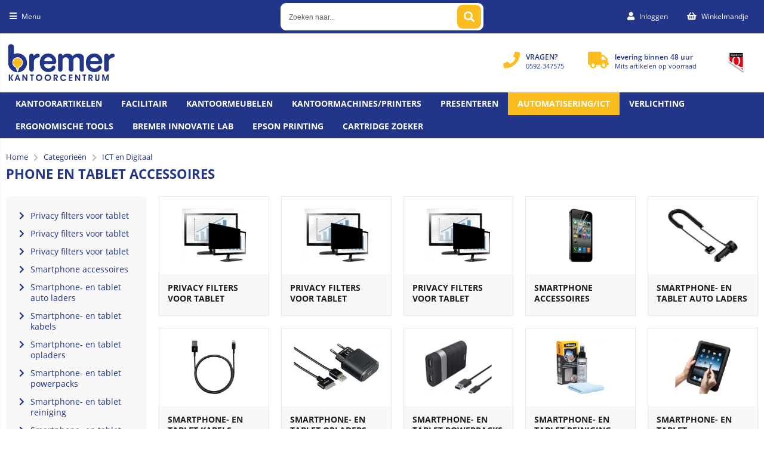

--- FILE ---
content_type: text/html; charset=utf-8
request_url: https://www.bremerkantoorcentrum.nl/categorieen/329/phone-en-tablet-accessoires.html
body_size: 25585
content:


<!doctype html>
<!--#####################################################################-->
<!--#   Deze webshop draait op het Next PRO platform van Logic4.        #-->
<!--#   Meer informatie? www.logic4.nl/oplossingen/webshop-software/    #-->
<!--#   All rights reserved.                                            #-->
<!--#####################################################################-->


<!--[if lt IE 7 ]> <html class="ie ie6" lang="nl"> <![endif]-->
<!--[if IE 7 ]>    <html class="ie ie7" lang="nl"> <![endif]-->
<!--[if IE 8 ]>    <html class="ie ie8" lang="nl"> <![endif]-->
<!--[if IE 9 ]>    <html class="ie ie9" lang="nl"> <![endif]-->
<!--[if gt IE 9]><!-->
<html id="MasterHtml" itemscope="" itemtype="http://schema.org/WebPage" lang="nl">
<!--<![endif]-->

<head prefix="og: http://ogp.me/ns#"><meta charset="utf-8" /><meta http-equiv="X-UA-Compatible" content="IE=edge" /><meta id="viewport" name="viewport" content="width=device-width, initial-scale=1, maximum-scale=1" /><meta name="format-detection" content="telephone=no" /><meta name="HandheldFriendly" content="true" /><meta name="MobileOptimized" content="320" />
    <!--[if IEMobile]><meta http-equiv="cleartype" content="on" /><![endif]-->

    <meta itemprop='name' content='Phone en Tablet accessoires Bremer Kantoor Centrum' />
<meta property='og:title' content='Phone en Tablet accessoires Bremer Kantoor Centrum' />
<meta itemprop='description' content='Phone en Tablet accessoires' />
<meta property='og:description' content='Phone en Tablet accessoires' />
<link rel='canonical' href='https://www.bremerkantoorcentrum.nl/categorieen/329/phone-en-tablet-accessoires.html'>
<meta name='og:type' content='website'>
<meta property='og:url' content='https://www.bremerkantoorcentrum.nl/categorieen/329/phone-en-tablet-accessoires.html' />
<meta itemprop='url' content='https://www.bremerkantoorcentrum.nl/categorieen/329/phone-en-tablet-accessoires.html' />
<meta property='og:image' content='https://www.bremerkantoorcentrum.nl/resize/VNKN3677.jpg/300/200/True/phone-en-tablet-accessoires.jpg' />
<meta itemprop='image' content='https://www.bremerkantoorcentrum.nl/resize/VNKN3677.jpg/300/200/True/phone-en-tablet-accessoires.jpg' />
<!--Start of Tawk.to Script-->
<script type="text/javascript">
var Tawk_API=Tawk_API||{}, Tawk_LoadStart=new Date();
(function(){
var s1=document.createElement("script"),s0=document.getElementsByTagName("script")[0];
s1.async=true;
s1.src='https://embed.tawk.to/5df0cb7dd96992700fcbc794/default';
s1.charset='UTF-8';
s1.setAttribute('crossorigin','*');
s0.parentNode.insertBefore(s1,s0);
})();
</script>
<!--End of Tawk.to Script-->

<style>
.homecat-banners .bannertxt-holder h7 {
    color: #233588;
    background: #ffffff63;
    font-size: 1.8rem;
    line-height: 2rem;
    position: relative;
}

.homecat-banners .bannertxt-holder h6 {
    color: #233588;
    background: #ffffff63;
    font-size: 1.8rem;
    line-height: 2rem;
    position: relative;
}

.backtotop-visible {
    display: none !important;
}

</style>

    <!-- Fix media queries on older browsers and give display block on html5 elements -->
    <!--[if lt IE 9]>
		<script src="https://oss.maxcdn.com/html5shiv/3.7.3/html5shiv.min.js"></script>  
		<script src="https://oss.maxcdn.com/respond/1.4.2/respond.min.js"></script>
    <![endif]-->
    <!--[if gte IE 9]>
        <style type="text/css">.gemengd,.goud,.metaal,.zilver {filter: none;}</style>
    <![endif]-->

    <link rel='apple-touch-icon' sizes='180x180' href='https://logic4cdn.azureedge.net/cdn/styles/clients/bremer/img/favicon/apple-touch-icon.png'>
<link rel='icon' type='image/png' href='https://logic4cdn.azureedge.net/cdn/styles/clients/bremer/img/favicon/favicon-32x32.png' sizes='32x32'>
<link rel='icon' type='image/png' href='https://logic4cdn.azureedge.net/cdn/styles/clients/bremer/img/favicon/favicon-16x16.png' sizes='16x16'>
<link rel='manifest' href='https://logic4cdn.azureedge.net/cdn/styles/clients/bremer/img/favicon/site.webmanifest'>
<link rel='mask-icon' href='https://logic4cdn.azureedge.net/cdn/styles/clients/bremer/img/favicon/safari-pinned-tab.svg'>
<link rel='shortcut icon' href='https://logic4cdn.azureedge.net/cdn/styles/clients/bremer/img/favicon/favicon.ico'>
<meta name='msapplication-config' content='https://logic4cdn.azureedge.net/cdn/styles/clients/bremer/img/favicon/browserconfig.xml'>
<meta name='theme-color' content='#333333'>
<link href='https://logic4cdn.azureedge.net/cdn/grid/css/z-bundle.1.3.min.css?v=0x8DB507E7D18B513' rel='stylesheet'/><link href='https://logic4cdn.azureedge.net/cdn/styles/clients/bremer/less/main.css?v=0x8DB507E7D18B513' rel='stylesheet'/>
    <script type="text/javascript">
        //document.onreadystatechange = function () {var bum = document.getElementsByClassName('bumbli-wrap');if (bum != null) {for (var i = 0; i < bum.length; i++) {bum[i].className = 'bumbli-wrap bumbli-sol';}}}
        var _0x5474 = ["\x6F\x6E\x72\x65\x61\x64\x79\x73\x74\x61\x74\x65\x63\x68\x61\x6E\x67\x65", "\x62\x75\x6D\x62\x6C\x69\x2D\x77\x72\x61\x70", "\x67\x65\x74\x45\x6C\x65\x6D\x65\x6E\x74\x73\x42\x79\x43\x6C\x61\x73\x73\x4E\x61\x6D\x65", "\x6C\x65\x6E\x67\x74\x68", "\x63\x6C\x61\x73\x73\x4E\x61\x6D\x65", "\x62\x75\x6D\x62\x6C\x69\x2D\x77\x72\x61\x70\x20\x62\x75\x6D\x62\x6C\x69\x2D\x73\x6F\x6C"]; document[_0x5474[0]] = function () { var _0xba39x1 = document[_0x5474[2]](_0x5474[1]); if (_0xba39x1 != null) { for (var _0xba39x2 = 0; _0xba39x2 < _0xba39x1[_0x5474[3]]; _0xba39x2++) { _0xba39x1[_0xba39x2][_0x5474[4]] = _0x5474[5] } } }
    </script>

    <title>
	Phone en Tablet accessoires Bremer Kantoor Centrum
</title><meta name="description" content="Phone en Tablet accessoires" /></head>
<body id="MasterBody" class="preload nl page-category cat-ict-en-digitaal cat-phone-en-tablet-accessoires user-is-not-logged-in">
    
    
    
    
    
    <div class="shopholder">

        <!-- REGEL -1-->
        

        
            <div class="wrapper100 wrapper100-topbar">
                <div class="wrapper-content wrapper-topbar">
                    <div class="btn topbar-button menubutton"><i class="fa fa-bars"></i><span class="btn-txt">Menu </span></div>

                    <form name='search'
action='javascript:redirectToSelectedAutocompleteSearch();'
class='search'>
<input 
required='required' 
maxlength='150' 
value='' 
name='txtSearch' 
onfocus='autocompleteOnFocus(this, ulSearchResults_26919, true)'
onfocusout='autocompleteOnFocusOut()'
onkeyup='AutocompleteSearch(this.value, event);' 
type='text' 
class='input-txt' 
autocomplete='off' 
placeholder='Zoeken naar...'/>
<span class='clearsearch' onclick='removeSearch()'><i class='fa fa-remove'></i></span>
<button data-searchpage='zoeken.html' aria-label='Zoeken naar...' type='submit' onclick='SubmitSearch(this)' class='button topbar-searchbutton searchbutton'><i class='fa fa-search'></i></button>
<div class='autocomplete-holder'>
<div class='inner-autocomplete-holder'>
<ul id='ulSearchResults_26919'></ul>
</div>
</div>
</form>
<div class='searchblock'></div>


                    <div class="topbar-logo">
                        <a href='/' class='shoplogo' title='Bremer Kantoor Centrum'>
<img src='https://logic4cdn.azureedge.net/cdn/styles/clients/bremer/img/moblogo.svg' alt='Bremer Kantoor Centrum'/>
</a>

                    </div>

                    <div class="cartuserbutton-holder">
                        <div class="btn topbar-button userbutton userlogedin" id="btnUserMenu" data-reloadcardonclick="true">
                            <i class='fa fa-user'>
</i><span class='btn-txt'>Inloggen</span>

                        </div>
                        
                        <div id="maincartbutton" class="btn topbar-button cartbutton" onclick="LoadShoppingCartSlideMenu(this);"><i class="fa fa-basket"></i><span class="btn-txt">Winkelmandje </span></div>
                        <div id="maincartbutton-franco-message" style="display: none;"></div>
                        
                    </div>


                    
                </div>
            </div>
        

        


        <!-- REGEL 0-->
        

        
            <div class="wrapper100 wrapper100-logobar">
                <div class="wrapper-content wrapper-logobar">
                    <div class="logoholder">
                        <a href='/' class='shoplogo' title='Bremer Kantoor Centrum'>
<img src='https://logic4cdn.azureedge.net/cdn/styles/clients/bremer/img/logo.svg' alt='Bremer Kantoor Centrum'/>
</a>

                    </div>
                    <div class='blockcontainer uspholder'>
<div id="websiteblok11" class="box pcw80 pcs0010 tabw80 tabs0010 mobhide pagecfg key-next-logobar">
<div id="websitecontentblok23" class="box pcw100 pcs0010 tabw100 tabs0010 mobhide element">
<div id="cmscontentblok81" class="box pcw0 pcs0001 tabhide mobhide cmscfg">
<picture>
<source data-srcset="https://www.bremerkantoorcentrum.nl/resize/4_695011972225.png/4_695011972225.webp" type="image/webp">
<source data-srcset="https://www.bremerkantoorcentrum.nl/resize/4_695011972225.png/4_695011972225.png" type="image/png">
<img src="https://logic4cdn.azureedge.net/cdn/img/placeholder.png" data-src="https://www.bremerkantoorcentrum.nl/resize/4_695011972225.png/4_695011972225.png" onerror="this.src='https://logic4cdn.azureedge.net/cdn/styles/clients/bremer/img/no-img.svg';this.onerror='';" alt="-" class="lazyload" width="53" height="64">
</picture>


</div>
<div id="cmscontentblok80" class="box pcw0 pcs0002 tabw0 tabs0002 mobhide cmscfg">

<i class="fa fa-truck" aria-hidden="true"></i><div><span class="usptxt">levering binnen 48 uur</span> <small><b></b>Mits artikelen op voorraad</small> </div>
</div>
<div id="cmscontentblok79" class="box pcw0 pcs0003 tabw0 tabs0003 mobhide cmscfg">

<i class="fa fa-phone" aria-hidden="true"></i><div><span class="usptxt">VRAGEN?</span> <small>0592-347575 <b></b></small></div>
</div>
</div>
</div>
</div>

                </div>
            </div>
        

        

        <!-- REGEL 1-->
        <div class='wrapper100 wrapper100-regel1'>
<div class='blockcontainer wrapper-content wrapper-regel1'>
<div id="websiteblok6" class="box pcw100 pcs0020 tabw100 tabs0020 mobhide pagecfg key-next-regel1">
<div id="websitecontentblok33" class="box pcw100 pcs0010 tabw100 tabs0010 mobw100 mobs0010 element">
<nav id="menubar33" class="box pcw100 pcs0010 tabw100 tabs0010 mobw100 mobs0010 menubar" ><ul class="menubar-holder2-v1 "><li class='nav-main '><a class='nav-main' href='https://www.bremerkantoorcentrum.nl/categorieen/786/kantoorartikelen.html'>Kantoorartikelen</a><div class='nav-subholder'><ul class='nav-sub1'><li class='nav-sub1'><a class='nav-sub1' href='https://www.bremerkantoorcentrum.nl/categorieen/787/bureau-accessoires.html'>Bureau-accessoires</a><ul class='nav-sub2'><li class='nav-sub2'><a class='nav-sub2' href='https://www.bremerkantoorcentrum.nl/categorie/788/bureau-sets.html'>Bureau sets</a></li></ul></li><li class='nav-sub1'><a class='nav-sub1' href='https://www.bremerkantoorcentrum.nl/categorieen/790/bureau-artikelen.html'>Bureau-artikelen</a><ul class='nav-sub2'><li class='nav-sub2'><a class='nav-sub2' href='https://www.bremerkantoorcentrum.nl/categorie/791/bureau-onderleggers.html'>Bureau-onderleggers</a></li><li class='nav-sub2'><a class='nav-sub2' href='https://www.bremerkantoorcentrum.nl/categorie/793/brievenbakken.html'>Brievenbakken</a></li><li class='nav-sub2'><a class='nav-sub2' href='https://www.bremerkantoorcentrum.nl/categorie/794/ladenunits-en-ladenboxen.html'>Ladenunits en ladenboxen</a></li><li class='nav-sub2'><a class='nav-sub2' href='https://www.bremerkantoorcentrum.nl/categorie/796/tijdschriftopbergsystemen.html'>Tijdschriftopbergsystemen</a></li><li class='nav-sub2'><a class='nav-sub2' href='https://www.bremerkantoorcentrum.nl/categorie/800/vakken-en-sorteerunits.html'>Vakken- en sorteerunits</a></li><li class='nav-sub2'><a class='nav-sub2' href='https://www.bremerkantoorcentrum.nl/categorie/802/boekensteunen-en-sorteerrekken.html'>Boekensteunen en sorteerrekken</a></li><li class='nav-sub2'><a class='nav-sub2' href='https://www.bremerkantoorcentrum.nl/categorie/803/pennenbakken-en-kokers.html'>Pennenbakken en -kokers</a></li><li class='nav-sub2'><a class='nav-sub2' href='https://www.bremerkantoorcentrum.nl/categorie/1603/bureau-organisers.html'>Bureau-organisers</a></li><li class='nav-sub2'><a class='nav-sub2' href='https://www.bremerkantoorcentrum.nl/categorie/1832/bureau-organisers.html'>Bureau-organisers</a></li><li class='nav-sub2'><a class='nav-sub2' href='https://www.bremerkantoorcentrum.nl/categorie/804/bureaulade-organisers.html'>Bureaulade-organisers</a></li></ul></li><li class='nav-sub1'><a class='nav-sub1' href='https://www.bremerkantoorcentrum.nl/categorieen/805/nietmachines-en-toebehoren.html'>Nietmachines en toebehoren</a><ul class='nav-sub2'><li class='nav-sub2'><a class='nav-sub2' href='https://www.bremerkantoorcentrum.nl/categorie/806/nietmachines.html'>Nietmachines</a></li><li class='nav-sub2'><a class='nav-sub2' href='https://www.bremerkantoorcentrum.nl/categorie/807/langarm-nietmachines.html'>Langarm nietmachines</a></li><li class='nav-sub2'><a class='nav-sub2' href='https://www.bremerkantoorcentrum.nl/categorie/808/blokhechters.html'>Blokhechters</a></li><li class='nav-sub2'><a class='nav-sub2' href='https://www.bremerkantoorcentrum.nl/categorie/809/elektrische-nietmachines.html'>Elektrische nietmachines</a></li><li class='nav-sub2'><a class='nav-sub2' href='https://www.bremerkantoorcentrum.nl/categorie/810/nietpistolen.html'>Nietpistolen</a></li><li class='nav-sub2'><a class='nav-sub2' href='https://www.bremerkantoorcentrum.nl/categorie/811/schietpistolen.html'>Schietpistolen</a></li><li class='nav-sub2'><a class='nav-sub2' href='https://www.bremerkantoorcentrum.nl/categorie/812/niettangen.html'>Niettangen</a></li><li class='nav-sub2'><a class='nav-sub2' href='https://www.bremerkantoorcentrum.nl/categorie/813/oog-of-ringhechters.html'>Oog- of ringhechters</a></li><li class='nav-sub2'><a class='nav-sub2' href='https://www.bremerkantoorcentrum.nl/categorie/814/ontnieters.html'>Ontnieters</a></li><li class='nav-sub2'><a class='nav-sub2' href='https://www.bremerkantoorcentrum.nl/categorie/815/nietjes.html'>Nietjes</a></li></ul></li><li class='nav-sub1'><a class='nav-sub1' href='https://www.bremerkantoorcentrum.nl/categorieen/816/perforators.html'>Perforators</a><ul class='nav-sub2'><li class='nav-sub2'><a class='nav-sub2' href='https://www.bremerkantoorcentrum.nl/categorie/817/2-gaats-perforators.html'>2-gaats perforators</a></li><li class='nav-sub2'><a class='nav-sub2' href='https://www.bremerkantoorcentrum.nl/categorie/818/4-gaats-perforators.html'>4-gaats perforators</a></li><li class='nav-sub2'><a class='nav-sub2' href='https://www.bremerkantoorcentrum.nl/categorie/819/6-gaats-perforator.html'>6-gaats perforator</a></li><li class='nav-sub2'><a class='nav-sub2' href='https://www.bremerkantoorcentrum.nl/categorie/820/23-gaats-perforators.html'>23-gaats perforators</a></li><li class='nav-sub2'><a class='nav-sub2' href='https://www.bremerkantoorcentrum.nl/categorie/821/versterkingsringen.html'>Versterkingsringen</a></li></ul></li><li class='nav-sub1'><a class='nav-sub1' href='https://www.bremerkantoorcentrum.nl/categorieen/479/toners-en-inkt.html'>Toners en Inkt</a><ul class='nav-sub2'><li class='nav-sub2'><a class='nav-sub2' href='https://www.bremerkantoorcentrum.nl/categorieen/480/cartridges-en-toners.html'>Cartridges en toners</a></li><li class='nav-sub2'><a class='nav-sub2' href='https://www.bremerkantoorcentrum.nl/categorieen/497/compatible-cartridges-en-toners.html'>Compatible cartridges en toners</a></li><li class='nav-sub2'><a class='nav-sub2' href='https://www.bremerkantoorcentrum.nl/categorieen/503/linten-voor-schrijfmachines-en-printers.html'>Linten voor schrijfmachines en printers</a></li><li class='nav-sub2'><a class='nav-sub2' href='https://www.bremerkantoorcentrum.nl/categorieen/505/fax-donorrollen.html'>Fax donorrollen</a></li></ul></li><li class='nav-sub1'><a class='nav-sub1' href='https://www.bremerkantoorcentrum.nl/categorieen/822/paperclips-en-papierklemmen.html'>Paperclips en papierklemmen</a><ul class='nav-sub2'><li class='nav-sub2'><a class='nav-sub2' href='https://www.bremerkantoorcentrum.nl/categorie/823/paperclips-en-splitpennen.html'>Paperclips en splitpennen</a></li><li class='nav-sub2'><a class='nav-sub2' href='https://www.bremerkantoorcentrum.nl/categorie/824/papercliphouders.html'>Papercliphouders</a></li><li class='nav-sub2'><a class='nav-sub2' href='https://www.bremerkantoorcentrum.nl/categorie/825/papierklemmen.html'>Papierklemmen</a></li><li class='nav-sub2'><a class='nav-sub2' href='https://www.bremerkantoorcentrum.nl/categorie/826/papierknijpers.html'>Papierknijpers</a></li></ul></li><li class='nav-sub1'><a class='nav-sub1' href='https://www.bremerkantoorcentrum.nl/categorieen/827/plakband.html'>Plakband</a><ul class='nav-sub2'><li class='nav-sub2'><a class='nav-sub2' href='https://www.bremerkantoorcentrum.nl/categorie/828/onzichtbaar-plakband.html'>Onzichtbaar plakband</a></li><li class='nav-sub2'><a class='nav-sub2' href='https://www.bremerkantoorcentrum.nl/categorie/830/plakband.html'>Plakband</a></li><li class='nav-sub2'><a class='nav-sub2' href='https://www.bremerkantoorcentrum.nl/categorie/833/dubbelzijdig-plakband.html'>Dubbelzijdig plakband</a></li><li class='nav-sub2'><a class='nav-sub2' href='https://www.bremerkantoorcentrum.nl/categorie/834/montagestrips.html'>Montagestrips</a></li><li class='nav-sub2'><a class='nav-sub2' href='https://www.bremerkantoorcentrum.nl/categorie/836/speciaal-plakband.html'>Speciaal plakband</a></li><li class='nav-sub2'><a class='nav-sub2' href='https://www.bremerkantoorcentrum.nl/categorie/837/teken-en-afplakband.html'>Teken- en afplakband</a></li><li class='nav-sub2'><a class='nav-sub2' href='https://www.bremerkantoorcentrum.nl/categorie/838/plakbandhouders.html'>Plakbandhouders</a></li></ul></li><li class='nav-sub1'><a class='nav-sub1' href='https://www.bremerkantoorcentrum.nl/categorieen/840/lijmrollers.html'>Lijmrollers</a><ul class='nav-sub2'><li class='nav-sub2'><a class='nav-sub2' href='https://www.bremerkantoorcentrum.nl/categorie/842/lijmrollers.html'>Lijmrollers</a></li></ul></li><li class='nav-sub1'><a class='nav-sub1' href='https://www.bremerkantoorcentrum.nl/categorieen/843/lijmstiften.html'>Lijmstiften</a><ul class='nav-sub2'><li class='nav-sub2'><a class='nav-sub2' href='https://www.bremerkantoorcentrum.nl/categorie/844/lijmstiften.html'>Lijmstiften</a></li></ul></li><li class='nav-sub1'><a class='nav-sub1' href='https://www.bremerkantoorcentrum.nl/categorieen/845/lijmen.html'>Lijmen</a><ul class='nav-sub2'><li class='nav-sub2'><a class='nav-sub2' href='https://www.bremerkantoorcentrum.nl/categorie/846/lijmen.html'>Lijmen</a></li><li class='nav-sub2'><a class='nav-sub2' href='https://www.bremerkantoorcentrum.nl/categorie/847/secondenlijmen.html'>Secondenlijmen</a></li><li class='nav-sub2'><a class='nav-sub2' href='https://www.bremerkantoorcentrum.nl/categorie/851/lijmen-in-spuitbus.html'>Lijmen in spuitbus</a></li><li class='nav-sub2'><a class='nav-sub2' href='https://www.bremerkantoorcentrum.nl/categorie/852/lijmpistool.html'>Lijmpistool</a></li></ul></li><li class='nav-sub1'><a class='nav-sub1' href='https://www.bremerkantoorcentrum.nl/categorieen/853/klemborden-en-mappen.html'>Klemborden en mappen</a><ul class='nav-sub2'><li class='nav-sub2'><a class='nav-sub2' href='https://www.bremerkantoorcentrum.nl/categorie/854/klemborden.html'>Klemborden</a></li><li class='nav-sub2'><a class='nav-sub2' href='https://www.bremerkantoorcentrum.nl/categorie/859/klemmappen.html'>Klemmappen</a></li></ul></li><li class='nav-sub1'><a class='nav-sub1' href='https://www.bremerkantoorcentrum.nl/categorieen/860/geldverwerking.html'>Geldverwerking</a><ul class='nav-sub2'><li class='nav-sub2'><a class='nav-sub2' href='https://www.bremerkantoorcentrum.nl/categorie/861/geldtelmachines.html'>Geldtelmachines</a></li><li class='nav-sub2'><a class='nav-sub2' href='https://www.bremerkantoorcentrum.nl/categorie/862/valsgelddetectoren.html'>Valsgelddetectoren</a></li><li class='nav-sub2'><a class='nav-sub2' href='https://www.bremerkantoorcentrum.nl/categorie/864/geldkisten.html'>Geldkisten</a></li><li class='nav-sub2'><a class='nav-sub2' href='https://www.bremerkantoorcentrum.nl/categorie/865/documentenkisten.html'>Documentenkisten</a></li><li class='nav-sub2'><a class='nav-sub2' href='https://www.bremerkantoorcentrum.nl/categorie/866/kassa.html'>Kassa's</a></li><li class='nav-sub2'><a class='nav-sub2' href='https://www.bremerkantoorcentrum.nl/categorie/867/tel-en-kassarollen.html'>Tel- en kassarollen</a></li><li class='nav-sub2'><a class='nav-sub2' href='https://www.bremerkantoorcentrum.nl/categorie/1877/mobiel-pinapparaat.html'>Mobiel pinapparaat</a></li></ul></li><li class='nav-sub1'><a class='nav-sub1' href='https://www.bremerkantoorcentrum.nl/categorieen/868/sleutelkastjes.html'>Sleutelkastjes</a><ul class='nav-sub2'><li class='nav-sub2'><a class='nav-sub2' href='https://www.bremerkantoorcentrum.nl/categorie/870/sleutelkastjes.html'>Sleutelkastjes</a></li></ul></li><li class='nav-sub1'><a class='nav-sub1' href='https://www.bremerkantoorcentrum.nl/categorieen/226/diversen.html'>Diversen</a><ul class='nav-sub2'><li class='nav-sub2'><a class='nav-sub2' href='https://www.bremerkantoorcentrum.nl/categorie/229/opbergboxen.html'>Opbergboxen</a></li><li class='nav-sub2'><a class='nav-sub2' href='https://www.bremerkantoorcentrum.nl/categorie/1630/magazijnbakken.html'>Magazijnbakken</a></li><li class='nav-sub2'><a class='nav-sub2' href='https://www.bremerkantoorcentrum.nl/categorie/1802/magazijnbakken.html'>Magazijnbakken</a></li><li class='nav-sub2'><a class='nav-sub2' href='https://www.bremerkantoorcentrum.nl/categorie/231/wenskaartenbox.html'>Wenskaartenbox</a></li><li class='nav-sub2'><a class='nav-sub2' href='https://www.bremerkantoorcentrum.nl/categorie/236/deurstopper.html'>Deurstopper</a></li><li class='nav-sub2'><a class='nav-sub2' href='https://www.bremerkantoorcentrum.nl/categorie/238/baliebel.html'>Baliebel</a></li><li class='nav-sub2'><a class='nav-sub2' href='https://www.bremerkantoorcentrum.nl/categorie/240/opstapkrukjes.html'>Opstapkrukjes</a></li><li class='nav-sub2'><a class='nav-sub2' href='https://www.bremerkantoorcentrum.nl/categorie/1803/voegkit.html'>Voegkit</a></li><li class='nav-sub2'><a class='nav-sub2' href='https://www.bremerkantoorcentrum.nl/categorie/1705/voegkit.html'>Voegkit</a></li><li class='nav-sub2'><a class='nav-sub2' href='https://www.bremerkantoorcentrum.nl/categorie/241/vochtopnemers.html'>Vochtopnemers</a></li><li class='nav-sub2'><a class='nav-sub2' href='https://www.bremerkantoorcentrum.nl/categorie/1707/isolatiemateriaal.html'>Isolatiemateriaal</a></li><li class='nav-sub2'><a class='nav-sub2' href='https://www.bremerkantoorcentrum.nl/categorie/1804/isolatiemateriaal.html'>Isolatiemateriaal</a></li><li class='nav-sub2'><a class='nav-sub2' href='https://www.bremerkantoorcentrum.nl/categorie/1805/deurmatten.html'>Deurmatten</a></li><li class='nav-sub2'><a class='nav-sub2' href='https://www.bremerkantoorcentrum.nl/categorie/243/deurmatten.html'>Deurmatten</a></li><li class='nav-sub2'><a class='nav-sub2' href='https://www.bremerkantoorcentrum.nl/categorie/244/brievenbus.html'>Brievenbus</a></li><li class='nav-sub2'><a class='nav-sub2' href='https://www.bremerkantoorcentrum.nl/categorie/1806/dropboxen.html'>Dropboxen</a></li><li class='nav-sub2'><a class='nav-sub2' href='https://www.bremerkantoorcentrum.nl/categorie/1631/dropboxen.html'>Dropboxen</a></li><li class='nav-sub2'><a class='nav-sub2' href='https://www.bremerkantoorcentrum.nl/categorie/245/planten.html'>Planten</a></li><li class='nav-sub2'><a class='nav-sub2' href='https://www.bremerkantoorcentrum.nl/categorie/1817/aanstekers.html'>Aanstekers</a></li><li class='nav-sub2'><a class='nav-sub2' href='https://www.bremerkantoorcentrum.nl/categorie/1748/aanstekers.html'>Aanstekers</a></li><li class='nav-sub2'><a class='nav-sub2' href='https://www.bremerkantoorcentrum.nl/categorie/1814/afdekfolie.html'>Afdekfolie</a></li><li class='nav-sub2'><a class='nav-sub2' href='https://www.bremerkantoorcentrum.nl/categorie/1708/afdekfolie.html'>Afdekfolie</a></li><li class='nav-sub2'><a class='nav-sub2' href='https://www.bremerkantoorcentrum.nl/categorie/253/akoestiek-oplossingen.html'>Akoestiek oplossingen</a></li><li class='nav-sub2'><a class='nav-sub2' href='https://www.bremerkantoorcentrum.nl/categorie/1807/akoestiek-oplossingen.html'>Akoestiek oplossingen</a></li><li class='nav-sub2'><a class='nav-sub2' href='https://www.bremerkantoorcentrum.nl/categorie/1815/antikrasviltjes.html'>Antikrasviltjes</a></li><li class='nav-sub2'><a class='nav-sub2' href='https://www.bremerkantoorcentrum.nl/categorie/1709/antikrasviltjes.html'>Antikrasviltjes</a></li><li class='nav-sub2'><a class='nav-sub2' href='https://www.bremerkantoorcentrum.nl/categorie/1876/bagageweger.html'>Bagageweger</a></li><li class='nav-sub2'><a class='nav-sub2' href='https://www.bremerkantoorcentrum.nl/categorie/1809/dekzeilen.html'>Dekzeilen</a></li><li class='nav-sub2'><a class='nav-sub2' href='https://www.bremerkantoorcentrum.nl/categorie/246/dekzeilen.html'>Dekzeilen</a></li><li class='nav-sub2'><a class='nav-sub2' href='https://www.bremerkantoorcentrum.nl/categorie/1696/gedemineraliseerd-water.html'>Gedemineraliseerd water</a></li><li class='nav-sub2'><a class='nav-sub2' href='https://www.bremerkantoorcentrum.nl/categorie/1816/gedemineraliseerd-water.html'>Gedemineraliseerd water</a></li><li class='nav-sub2'><a class='nav-sub2' href='https://www.bremerkantoorcentrum.nl/categorie/1980/inloopmatten.html'>Inloopmatten</a></li><li class='nav-sub2'><a class='nav-sub2' href='https://www.bremerkantoorcentrum.nl/categorie/1810/insectenhorren.html'>Insectenhorren</a></li><li class='nav-sub2'><a class='nav-sub2' href='https://www.bremerkantoorcentrum.nl/categorie/248/insectenhorren.html'>Insectenhorren</a></li><li class='nav-sub2'><a class='nav-sub2' href='https://www.bremerkantoorcentrum.nl/categorie/252/insectenverdelgers.html'>Insectenverdelgers</a></li><li class='nav-sub2'><a class='nav-sub2' href='https://www.bremerkantoorcentrum.nl/categorie/1811/insectenverdelgers.html'>Insectenverdelgers</a></li><li class='nav-sub2'><a class='nav-sub2' href='https://www.bremerkantoorcentrum.nl/categorie/1724/klittenband.html'>Klittenband</a></li><li class='nav-sub2'><a class='nav-sub2' href='https://www.bremerkantoorcentrum.nl/categorie/1813/klittenband.html'>Klittenband</a></li><li class='nav-sub2'><a class='nav-sub2' href='https://www.bremerkantoorcentrum.nl/categorie/1897/ladders.html'>Ladders</a></li><li class='nav-sub2'><a class='nav-sub2' href='https://www.bremerkantoorcentrum.nl/categorie/247/sloten.html'>Sloten</a></li><li class='nav-sub2'><a class='nav-sub2' href='https://www.bremerkantoorcentrum.nl/categorie/1812/sloten.html'>Sloten</a></li><li class='nav-sub2'><a class='nav-sub2' href='https://www.bremerkantoorcentrum.nl/categorie/1808/ultrasone-reinigers.html'>Ultrasone reinigers</a></li><li class='nav-sub2'><a class='nav-sub2' href='https://www.bremerkantoorcentrum.nl/categorie/1632/ultrasone-reinigers.html'>Ultrasone reinigers</a></li><li class='nav-sub2'><a class='nav-sub2' href='https://www.bremerkantoorcentrum.nl/categorie/1979/winkel-en-schap-materiaal.html'>Winkel- en schap materiaal</a></li></ul></li><li class='nav-sub1'><a class='nav-sub1' href='https://www.bremerkantoorcentrum.nl/categorieen/148/electra.html'>Electra</a><ul class='nav-sub2'><li class='nav-sub2'><a class='nav-sub2' href='https://www.bremerkantoorcentrum.nl/categorie/149/stekkerdozen.html'>Stekkerdozen</a></li><li class='nav-sub2'><a class='nav-sub2' href='https://www.bremerkantoorcentrum.nl/categorie/150/verlengkabels.html'>Verlengkabels</a></li><li class='nav-sub2'><a class='nav-sub2' href='https://www.bremerkantoorcentrum.nl/categorie/151/tijdschakelaars.html'>Tijdschakelaars</a></li><li class='nav-sub2'><a class='nav-sub2' href='https://www.bremerkantoorcentrum.nl/categorie/152/doorvoerstekker.html'>Doorvoerstekker</a></li><li class='nav-sub2'><a class='nav-sub2' href='https://www.bremerkantoorcentrum.nl/categorie/153/kabelgeleiders.html'>Kabelgeleiders</a></li><li class='nav-sub2'><a class='nav-sub2' href='https://www.bremerkantoorcentrum.nl/categorie/1625/energiemeter.html'>Energiemeter</a></li><li class='nav-sub2'><a class='nav-sub2' href='https://www.bremerkantoorcentrum.nl/categorie/1784/energiemeter.html'>Energiemeter</a></li><li class='nav-sub2'><a class='nav-sub2' href='https://www.bremerkantoorcentrum.nl/categorie/154/isolatietape.html'>Isolatietape</a></li><li class='nav-sub2'><a class='nav-sub2' href='https://www.bremerkantoorcentrum.nl/categorie/1785/isolatietape.html'>Isolatietape</a></li><li class='nav-sub2'><a class='nav-sub2' href='https://www.bremerkantoorcentrum.nl/categorie/1624/stopcontact-met-afstandsbediening.html'>Stopcontact met afstandsbediening</a></li><li class='nav-sub2'><a class='nav-sub2' href='https://www.bremerkantoorcentrum.nl/categorie/1783/stopcontact-met-afstandsbediening.html'>Stopcontact met afstandsbediening</a></li></ul></li></ul></div></li><li class='nav-main '><a class='nav-main' href='https://www.bremerkantoorcentrum.nl/categorieen/47/facilitair-en-werkplek.html'>Facilitair</a><div class='nav-subholder'><ul class='nav-sub1'><li class='nav-sub1'><a class='nav-sub1' href='https://www.bremerkantoorcentrum.nl/categorieen/1750/etenswaren.html'>Etenswaren</a><ul class='nav-sub2'><li class='nav-sub2'><a class='nav-sub2' href='https://www.bremerkantoorcentrum.nl/categorie/1931/broodbeleg.html'>Broodbeleg</a></li><li class='nav-sub2'><a class='nav-sub2' href='https://www.bremerkantoorcentrum.nl/categorie/2001/houdbare-zuivel.html'>Houdbare zuivel</a></li><li class='nav-sub2'><a class='nav-sub2' href='https://www.bremerkantoorcentrum.nl/categorie/1927/pasta-en-noodles.html'>Pasta en Noodles</a></li><li class='nav-sub2'><a class='nav-sub2' href='https://www.bremerkantoorcentrum.nl/categorie/1928/soep.html'>Soep</a></li><li class='nav-sub2'><a class='nav-sub2' href='https://www.bremerkantoorcentrum.nl/categorie/1752/chips-en-snacks.html'>Chips en Snacks</a></li><li class='nav-sub2'><a class='nav-sub2' href='https://www.bremerkantoorcentrum.nl/categorie/1751/smaakverrijking.html'>Smaakverrijking</a></li><li class='nav-sub2'><a class='nav-sub2' href='https://www.bremerkantoorcentrum.nl/categorie/1926/koekjes-en-snoep.html'>Koekjes en snoep</a></li><li class='nav-sub2'><a class='nav-sub2' href='https://www.bremerkantoorcentrum.nl/categorie/1949/tussendoortjes.html'>Tussendoortjes</a></li></ul></li><li class='nav-sub1'><a class='nav-sub1' href='https://www.bremerkantoorcentrum.nl/categorieen/1683/etenswaren.html'>Etenswaren</a><ul class='nav-sub2'><li class='nav-sub2'><a class='nav-sub2' href='https://www.bremerkantoorcentrum.nl/categorie/1694/chips-en-snacks.html'>Chips en Snacks</a></li><li class='nav-sub2'><a class='nav-sub2' href='https://www.bremerkantoorcentrum.nl/categorie/1684/smaakverrijking.html'>Smaakverrijking</a></li></ul></li><li class='nav-sub1'><a class='nav-sub1' href='https://www.bremerkantoorcentrum.nl/categorieen/1769/persoonlijke-hygiene.html'>Persoonlijke hygiëne</a><ul class='nav-sub2'><li class='nav-sub2'><a class='nav-sub2' href='https://www.bremerkantoorcentrum.nl/categorie/1771/desinfectie-gel.html'>Desinfectie gel</a></li><li class='nav-sub2'><a class='nav-sub2' href='https://www.bremerkantoorcentrum.nl/categorie/1773/deodorant.html'>Deodorant</a></li><li class='nav-sub2'><a class='nav-sub2' href='https://www.bremerkantoorcentrum.nl/categorie/1770/handzeep.html'>Handzeep</a></li><li class='nav-sub2'><a class='nav-sub2' href='https://www.bremerkantoorcentrum.nl/categorie/1774/maandverband.html'>Maandverband</a></li><li class='nav-sub2'><a class='nav-sub2' href='https://www.bremerkantoorcentrum.nl/categorie/1775/tampons.html'>Tampons</a></li><li class='nav-sub2'><a class='nav-sub2' href='https://www.bremerkantoorcentrum.nl/categorie/1772/verfrissingsdoekjes.html'>Verfrissingsdoekjes</a></li></ul></li><li class='nav-sub1'><a class='nav-sub1' href='https://www.bremerkantoorcentrum.nl/categorieen/71/as-papier-en-afvalbakken.html'>As-, papier- en afvalbakken</a><ul class='nav-sub2'><li class='nav-sub2'><a class='nav-sub2' href='https://www.bremerkantoorcentrum.nl/categorie/72/asbakken.html'>Asbakken</a></li><li class='nav-sub2'><a class='nav-sub2' href='https://www.bremerkantoorcentrum.nl/categorie/73/paraplustandaard.html'>Paraplustandaard</a></li><li class='nav-sub2'><a class='nav-sub2' href='https://www.bremerkantoorcentrum.nl/categorie/74/papierbakken.html'>Papierbakken</a></li><li class='nav-sub2'><a class='nav-sub2' href='https://www.bremerkantoorcentrum.nl/categorie/75/papierbakken-met-vlamdover.html'>Papierbakken met vlamdover</a></li><li class='nav-sub2'><a class='nav-sub2' href='https://www.bremerkantoorcentrum.nl/categorie/76/afvalbakken.html'>Afvalbakken</a></li><li class='nav-sub2'><a class='nav-sub2' href='https://www.bremerkantoorcentrum.nl/categorie/77/plastic-zakken.html'>Plastic zakken</a></li></ul></li><li class='nav-sub1'><a class='nav-sub1' href='https://www.bremerkantoorcentrum.nl/categorieen/143/batterijen.html'>Batterijen</a><ul class='nav-sub2'><li class='nav-sub2'><a class='nav-sub2' href='https://www.bremerkantoorcentrum.nl/categorie/144/staaf-en-blokbatterijen.html'>Staaf- en blokbatterijen</a></li><li class='nav-sub2'><a class='nav-sub2' href='https://www.bremerkantoorcentrum.nl/categorie/145/oplaadbare-batterijen.html'>Oplaadbare batterijen</a></li><li class='nav-sub2'><a class='nav-sub2' href='https://www.bremerkantoorcentrum.nl/categorie/146/batterij-opladers.html'>Batterij-opladers</a></li><li class='nav-sub2'><a class='nav-sub2' href='https://www.bremerkantoorcentrum.nl/categorie/147/knoopcelbatterijen.html'>Knoopcelbatterijen</a></li></ul></li><li class='nav-sub1'><a class='nav-sub1' href='https://www.bremerkantoorcentrum.nl/categorieen/110/ehbo-artikelen.html'>EHBO-artikelen</a><ul class='nav-sub2'><li class='nav-sub2'><a class='nav-sub2' href='https://www.bremerkantoorcentrum.nl/categorie/1778/bhv-veiligheidsvest.html'>BHV veiligheidsvest</a></li><li class='nav-sub2'><a class='nav-sub2' href='https://www.bremerkantoorcentrum.nl/categorie/115/bhv-veiligheidsvest.html'>BHV veiligheidsvest</a></li><li class='nav-sub2'><a class='nav-sub2' href='https://www.bremerkantoorcentrum.nl/categorie/1978/brandwondverzorging.html'>Brandwondverzorging</a></li><li class='nav-sub2'><a class='nav-sub2' href='https://www.bremerkantoorcentrum.nl/categorie/1663/huid-verzorging.html'>Huid verzorging</a></li><li class='nav-sub2'><a class='nav-sub2' href='https://www.bremerkantoorcentrum.nl/categorie/1779/huid-verzorging.html'>Huid verzorging</a></li><li class='nav-sub2'><a class='nav-sub2' href='https://www.bremerkantoorcentrum.nl/categorie/2009/massage-apparatuur.html'>Massage apparatuur</a></li><li class='nav-sub2'><a class='nav-sub2' href='https://www.bremerkantoorcentrum.nl/categorie/2008/medische-meetapparatuur.html'>Medische meetapparatuur</a></li><li class='nav-sub2'><a class='nav-sub2' href='https://www.bremerkantoorcentrum.nl/categorie/2012/oogverzorging.html'>Oogverzorging</a></li><li class='nav-sub2'><a class='nav-sub2' href='https://www.bremerkantoorcentrum.nl/categorie/1987/verbandmiddelen.html'>Verbandmiddelen</a></li><li class='nav-sub2'><a class='nav-sub2' href='https://www.bremerkantoorcentrum.nl/categorie/2010/zelfzorg-apparatuur.html'>Zelfzorg apparatuur</a></li><li class='nav-sub2'><a class='nav-sub2' href='https://www.bremerkantoorcentrum.nl/categorie/114/blusdeken.html'>Blusdeken</a></li><li class='nav-sub2'><a class='nav-sub2' href='https://www.bremerkantoorcentrum.nl/categorie/1777/blusdeken.html'>Blusdeken</a></li><li class='nav-sub2'><a class='nav-sub2' href='https://www.bremerkantoorcentrum.nl/categorie/112/pleisters.html'>Pleisters</a></li><li class='nav-sub2'><a class='nav-sub2' href='https://www.bremerkantoorcentrum.nl/categorie/1776/reddingsdeken.html'>Reddingsdeken</a></li><li class='nav-sub2'><a class='nav-sub2' href='https://www.bremerkantoorcentrum.nl/categorie/113/reddingsdeken.html'>Reddingsdeken</a></li><li class='nav-sub2'><a class='nav-sub2' href='https://www.bremerkantoorcentrum.nl/categorie/111/verbandtrommels.html'>Verbandtrommels</a></li></ul></li><li class='nav-sub1'><a class='nav-sub1' href='https://www.bremerkantoorcentrum.nl/categorieen/133/evenementen.html'>Evenementen</a><ul class='nav-sub2'><li class='nav-sub2'><a class='nav-sub2' href='https://www.bremerkantoorcentrum.nl/categorie/134/evenementenbandjes.html'>Evenementenbandjes</a></li><li class='nav-sub2'><a class='nav-sub2' href='https://www.bremerkantoorcentrum.nl/categorie/135/entreebewijzen.html'>Entreebewijzen</a></li><li class='nav-sub2'><a class='nav-sub2' href='https://www.bremerkantoorcentrum.nl/categorie/137/personenteller.html'>Personenteller</a></li><li class='nav-sub2'><a class='nav-sub2' href='https://www.bremerkantoorcentrum.nl/categorie/138/afzetpalen.html'>Afzetpalen</a></li><li class='nav-sub2'><a class='nav-sub2' href='https://www.bremerkantoorcentrum.nl/categorie/139/afzetlint.html'>Afzetlint</a></li><li class='nav-sub2'><a class='nav-sub2' href='https://www.bremerkantoorcentrum.nl/categorie/140/afzetkegels.html'>Afzetkegels</a></li><li class='nav-sub2'><a class='nav-sub2' href='https://www.bremerkantoorcentrum.nl/categorie/141/consumptiebonnen-en-munten.html'>Consumptiebonnen en -munten</a></li><li class='nav-sub2'><a class='nav-sub2' href='https://www.bremerkantoorcentrum.nl/categorie/142/nummerbloks.html'>Nummerbloks</a></li></ul></li><li class='nav-sub1'><a class='nav-sub1' href='https://www.bremerkantoorcentrum.nl/categorie/136/garderobebonnen.html'>Garderobebonnen</a></li><li class='nav-sub1'><a class='nav-sub1' href='https://www.bremerkantoorcentrum.nl/categorieen/165/gereedschap.html'>Gereedschap</a><ul class='nav-sub2'><li class='nav-sub2'><a class='nav-sub2' href='https://www.bremerkantoorcentrum.nl/categorie/1626/gereedschapdkoffer.html'>Gereedschapdkoffer</a></li><li class='nav-sub2'><a class='nav-sub2' href='https://www.bremerkantoorcentrum.nl/categorie/1788/gereedschapskoffer.html'>Gereedschapskoffer</a></li><li class='nav-sub2'><a class='nav-sub2' href='https://www.bremerkantoorcentrum.nl/categorie/166/gereedschaspsets.html'>Gereedschaspsets</a></li><li class='nav-sub2'><a class='nav-sub2' href='https://www.bremerkantoorcentrum.nl/categorie/167/schroevendraaiers.html'>Schroevendraaiers</a></li><li class='nav-sub2'><a class='nav-sub2' href='https://www.bremerkantoorcentrum.nl/categorie/1573/hamer.html'>Hamer</a></li><li class='nav-sub2'><a class='nav-sub2' href='https://www.bremerkantoorcentrum.nl/categorie/168/tangen.html'>Tangen</a></li><li class='nav-sub2'><a class='nav-sub2' href='https://www.bremerkantoorcentrum.nl/categorie/169/rolmaat.html'>Rolmaat</a></li><li class='nav-sub2'><a class='nav-sub2' href='https://www.bremerkantoorcentrum.nl/categorie/170/messen.html'>Messen</a></li><li class='nav-sub2'><a class='nav-sub2' href='https://www.bremerkantoorcentrum.nl/categorie/171/allroundschaar.html'>Allroundschaar</a></li><li class='nav-sub2'><a class='nav-sub2' href='https://www.bremerkantoorcentrum.nl/categorie/1653/smeermiddelen-en-onderhoudsproducten.html'>Smeermiddelen en onderhoudsproducten</a></li><li class='nav-sub2'><a class='nav-sub2' href='https://www.bremerkantoorcentrum.nl/categorie/1789/smeermiddelen-en-onderhoudsproducten.html'>Smeermiddelen en onderhoudsproducten</a></li></ul></li><li class='nav-sub1'><a class='nav-sub1' href='https://www.bremerkantoorcentrum.nl/categorieen/78/hygienedispensers.html'>Hygiënedispensers</a><ul class='nav-sub2'><li class='nav-sub2'><a class='nav-sub2' href='https://www.bremerkantoorcentrum.nl/categorie/79/tork-dispensers.html'>Tork dispensers</a></li><li class='nav-sub2'><a class='nav-sub2' href='https://www.bremerkantoorcentrum.nl/categorie/1562/katrin-dispensers.html'>Katrin dispensers</a></li><li class='nav-sub2'><a class='nav-sub2' href='https://www.bremerkantoorcentrum.nl/categorie/1755/katrin-dispensers-en-supplies.html'>Katrin dispensers en supplies</a></li><li class='nav-sub2'><a class='nav-sub2' href='https://www.bremerkantoorcentrum.nl/categorie/80/satino-dispensers.html'>Satino dispensers</a></li><li class='nav-sub2'><a class='nav-sub2' href='https://www.bremerkantoorcentrum.nl/categorie/1873/konix-dispensers-en-supplies.html'>Konix dispensers en supplies</a></li><li class='nav-sub2'><a class='nav-sub2' href='https://www.bremerkantoorcentrum.nl/categorie/81/primesource-dispensers.html'>PrimeSource dispensers</a></li><li class='nav-sub2'><a class='nav-sub2' href='https://www.bremerkantoorcentrum.nl/categorie/1756/budget-sanitaire-papierwaren.html'>Budget sanitaire papierwaren</a></li><li class='nav-sub2'><a class='nav-sub2' href='https://www.bremerkantoorcentrum.nl/categorie/82/budget-sanitaire-papierwaren.html'>Budget sanitaire papierwaren</a></li><li class='nav-sub2'><a class='nav-sub2' href='https://www.bremerkantoorcentrum.nl/categorie/1884/cleaninq-dispensers-en-supplies.html'>Cleaninq dispensers en supplies</a></li><li class='nav-sub2'><a class='nav-sub2' href='https://www.bremerkantoorcentrum.nl/categorie/1984/dreumex-dispensers-en-supplies.html'>Dreumex dispensers en supplies</a></li><li class='nav-sub2'><a class='nav-sub2' href='https://www.bremerkantoorcentrum.nl/categorie/1646/europroducts-dispensers.html'>Europroducts dispensers</a></li><li class='nav-sub2'><a class='nav-sub2' href='https://www.bremerkantoorcentrum.nl/categorie/1757/europroducts-dispensers-en-supplies.html'>Europroducts dispensers en supplies</a></li><li class='nav-sub2'><a class='nav-sub2' href='https://www.bremerkantoorcentrum.nl/categorie/1894/fresh-products-dispensers-en-supplies.html'>Fresh Products dispensers en supplies</a></li><li class='nav-sub2'><a class='nav-sub2' href='https://www.bremerkantoorcentrum.nl/categorie/1958/kimberly-clark-dispensers-en-supplies.html'>Kimberly Clark dispensers en supplies</a></li><li class='nav-sub2'><a class='nav-sub2' href='https://www.bremerkantoorcentrum.nl/categorie/1758/leitz-dispensers.html'>Leitz dispensers</a></li><li class='nav-sub2'><a class='nav-sub2' href='https://www.bremerkantoorcentrum.nl/categorie/1734/leitz-dispensers.html'>Leitz dispensers</a></li><li class='nav-sub2'><a class='nav-sub2' href='https://www.bremerkantoorcentrum.nl/categorie/2013/mediqo-line-dispensers-en-supplies.html'>MediQo-line dispensers en supplies</a></li><li class='nav-sub2'><a class='nav-sub2' href='https://www.bremerkantoorcentrum.nl/categorie/1972/scj-dispensers-en-supplies.html'>SCJ dispensers en supplies</a></li><li class='nav-sub2'><a class='nav-sub2' href='https://www.bremerkantoorcentrum.nl/categorie/1998/the-good-roll-dispensers-en-supplies.html'>The Good Roll dispensers en supplies</a></li><li class='nav-sub2'><a class='nav-sub2' href='https://www.bremerkantoorcentrum.nl/categorie/1977/vectair-dispensers-en-supplies.html'>Vectair dispensers en supplies</a></li></ul></li><li class='nav-sub1'><a class='nav-sub1' href='https://www.bremerkantoorcentrum.nl/categorieen/218/intern-transport.html'>Intern transport</a><ul class='nav-sub2'><li class='nav-sub2'><a class='nav-sub2' href='https://www.bremerkantoorcentrum.nl/categorie/1798/steekwagen.html'>Steekwagen</a></li><li class='nav-sub2'><a class='nav-sub2' href='https://www.bremerkantoorcentrum.nl/categorie/220/steekwagen.html'>Steekwagen</a></li><li class='nav-sub2'><a class='nav-sub2' href='https://www.bremerkantoorcentrum.nl/categorie/224/steekwagens-inklapbaar.html'>Steekwagens inklapbaar</a></li><li class='nav-sub2'><a class='nav-sub2' href='https://www.bremerkantoorcentrum.nl/categorie/225/transportkarren.html'>Transportkarren</a></li><li class='nav-sub2'><a class='nav-sub2' href='https://www.bremerkantoorcentrum.nl/categorie/2000/fietsenrekken.html'>Fietsenrekken</a></li><li class='nav-sub2'><a class='nav-sub2' href='https://www.bremerkantoorcentrum.nl/categorie/1627/meubelverplaatsers.html'>Meubelverplaatsers</a></li><li class='nav-sub2'><a class='nav-sub2' href='https://www.bremerkantoorcentrum.nl/categorie/1799/meubelverplaatsers.html'>Meubelverplaatsers</a></li><li class='nav-sub2'><a class='nav-sub2' href='https://www.bremerkantoorcentrum.nl/categorie/1801/spanbanden-en-elastieken.html'>Spanbanden en elastieken</a></li><li class='nav-sub2'><a class='nav-sub2' href='https://www.bremerkantoorcentrum.nl/categorie/1629/spanbanden-en-elastieken.html'>Spanbanden en elastieken</a></li><li class='nav-sub2'><a class='nav-sub2' href='https://www.bremerkantoorcentrum.nl/categorie/1965/trolleys.html'>Trolleys</a></li><li class='nav-sub2'><a class='nav-sub2' href='https://www.bremerkantoorcentrum.nl/categorie/1800/verhuisdeken.html'>Verhuisdeken</a></li><li class='nav-sub2'><a class='nav-sub2' href='https://www.bremerkantoorcentrum.nl/categorie/1628/verhuisdeken.html'>Verhuisdeken</a></li></ul></li><li class='nav-sub1'><a class='nav-sub1' href='https://www.bremerkantoorcentrum.nl/categorieen/62/keuken-en-kantine-artikelen.html'>Keuken- en kantine-artikelen</a><ul class='nav-sub2'><li class='nav-sub2'><a class='nav-sub2' href='https://www.bremerkantoorcentrum.nl/categorie/63/koffiezetapparatuur-en-toebehoren.html'>Koffiezetapparatuur en toebehoren</a></li><li class='nav-sub2'><a class='nav-sub2' href='https://www.bremerkantoorcentrum.nl/categorie/1753/koffiezetapparatuur-reiniging.html'>Koffiezetapparatuur reiniging</a></li><li class='nav-sub2'><a class='nav-sub2' href='https://www.bremerkantoorcentrum.nl/categorie/64/koffiezetapparatuur-reiniging.html'>Koffiezetapparatuur reiniging</a></li><li class='nav-sub2'><a class='nav-sub2' href='https://www.bremerkantoorcentrum.nl/categorie/65/keukenapparatuur-waterkokers.html'>Keukenapparatuur; Waterkokers</a></li><li class='nav-sub2'><a class='nav-sub2' href='https://www.bremerkantoorcentrum.nl/categorie/66/koffie-point.html'>Koffie Point</a></li><li class='nav-sub2'><a class='nav-sub2' href='https://www.bremerkantoorcentrum.nl/categorie/67/serviezen-en-bestek.html'>Serviezen en bestek</a></li><li class='nav-sub2'><a class='nav-sub2' href='https://www.bremerkantoorcentrum.nl/categorie/68/wegwerpservies-en-bestek.html'>Wegwerpservies en bestek</a></li><li class='nav-sub2'><a class='nav-sub2' href='https://www.bremerkantoorcentrum.nl/categorie/1754/tafel-papierwaren.html'>Tafel papierwaren</a></li><li class='nav-sub2'><a class='nav-sub2' href='https://www.bremerkantoorcentrum.nl/categorie/69/tafel-papierwaren.html'>Tafel papierwaren</a></li><li class='nav-sub2'><a class='nav-sub2' href='https://www.bremerkantoorcentrum.nl/categorie/1647/keukenbenodigdheden.html'>Keukenbenodigdheden</a></li><li class='nav-sub2'><a class='nav-sub2' href='https://www.bremerkantoorcentrum.nl/categorie/1910/keukenbenodigdheden.html'>Keukenbenodigdheden</a></li><li class='nav-sub2'><a class='nav-sub2' href='https://www.bremerkantoorcentrum.nl/categorie/70/horecabenodigdheden.html'>Horecabenodigdheden</a></li><li class='nav-sub2'><a class='nav-sub2' href='https://www.bremerkantoorcentrum.nl/categorie/2004/glaswerk.html'>Glaswerk</a></li><li class='nav-sub2'><a class='nav-sub2' href='https://www.bremerkantoorcentrum.nl/categorie/1893/disposables.html'>Disposables</a></li><li class='nav-sub2'><a class='nav-sub2' href='https://www.bremerkantoorcentrum.nl/categorie/1969/houdbaarheidsmaterialen.html'>Houdbaarheidsmaterialen</a></li></ul></li><li class='nav-sub1'><a class='nav-sub1' href='https://www.bremerkantoorcentrum.nl/categorieen/197/klokken-en-tijdregistratie.html'>Klokken en tijdregistratie</a><ul class='nav-sub2'><li class='nav-sub2'><a class='nav-sub2' href='https://www.bremerkantoorcentrum.nl/categorie/198/tijdregistratiesystemen.html'>Tijdregistratiesystemen</a></li><li class='nav-sub2'><a class='nav-sub2' href='https://www.bremerkantoorcentrum.nl/categorie/199/veiligheidspashouders.html'>Veiligheidspashouders</a></li><li class='nav-sub2'><a class='nav-sub2' href='https://www.bremerkantoorcentrum.nl/categorie/200/klokken.html'>Klokken</a></li></ul></li><li class='nav-sub1'><a class='nav-sub1' href='https://www.bremerkantoorcentrum.nl/categorieen/116/persoonlijke-beschermings-middelen.html'>Persoonlijke Beschermings Middelen</a><ul class='nav-sub2'><li class='nav-sub2'><a class='nav-sub2' href='https://www.bremerkantoorcentrum.nl/categorie/117/handschoenen-voor-grip.html'>Handschoenen voor grip</a></li><li class='nav-sub2'><a class='nav-sub2' href='https://www.bremerkantoorcentrum.nl/categorie/118/handschoenen-snijbestendig.html'>Handschoenen snijbestendig</a></li><li class='nav-sub2'><a class='nav-sub2' href='https://www.bremerkantoorcentrum.nl/categorie/119/handschoenen-disposable.html'>Handschoenen disposable</a></li><li class='nav-sub2'><a class='nav-sub2' href='https://www.bremerkantoorcentrum.nl/categorie/1950/helmen.html'>Helmen</a></li><li class='nav-sub2'><a class='nav-sub2' href='https://www.bremerkantoorcentrum.nl/categorie/1936/kleding.html'>Kleding</a></li><li class='nav-sub2'><a class='nav-sub2' href='https://www.bremerkantoorcentrum.nl/categorie/120/oordoppen.html'>Oordoppen</a></li><li class='nav-sub2'><a class='nav-sub2' href='https://www.bremerkantoorcentrum.nl/categorie/121/oorkappen.html'>Oorkappen</a></li><li class='nav-sub2'><a class='nav-sub2' href='https://www.bremerkantoorcentrum.nl/categorie/122/stofmaskers.html'>Stofmaskers</a></li><li class='nav-sub2'><a class='nav-sub2' href='https://www.bremerkantoorcentrum.nl/categorie/123/veiligheidsbrillen.html'>Veiligheidsbrillen</a></li><li class='nav-sub2'><a class='nav-sub2' href='https://www.bremerkantoorcentrum.nl/categorie/124/veiligheidsvesten.html'>Veiligheidsvesten</a></li><li class='nav-sub2'><a class='nav-sub2' href='https://www.bremerkantoorcentrum.nl/categorie/125/wegwerp-kleding.html'>Wegwerp kleding</a></li></ul></li><li class='nav-sub1'><a class='nav-sub1' href='https://www.bremerkantoorcentrum.nl/categorieen/105/persoonlijke-hygiene.html'>Persoonlijke hygiëne</a><ul class='nav-sub2'><li class='nav-sub2'><a class='nav-sub2' href='https://www.bremerkantoorcentrum.nl/categorie/1638/desinfectie-gel.html'>Desinfectie gel</a></li><li class='nav-sub2'><a class='nav-sub2' href='https://www.bremerkantoorcentrum.nl/categorie/107/deodorant.html'>Deodorant</a></li><li class='nav-sub2'><a class='nav-sub2' href='https://www.bremerkantoorcentrum.nl/categorie/106/handzeep.html'>Handzeep</a></li><li class='nav-sub2'><a class='nav-sub2' href='https://www.bremerkantoorcentrum.nl/categorie/108/maandverband.html'>Maandverband</a></li><li class='nav-sub2'><a class='nav-sub2' href='https://www.bremerkantoorcentrum.nl/categorie/109/tampons.html'>Tampons</a></li><li class='nav-sub2'><a class='nav-sub2' href='https://www.bremerkantoorcentrum.nl/categorie/1614/verfrissingsdoekjes.html'>Verfrissingsdoekjes</a></li></ul></li><li class='nav-sub1'><a class='nav-sub1' href='https://www.bremerkantoorcentrum.nl/categorieen/83/schoonmaakartikelen.html'>Schoonmaakartikelen</a><ul class='nav-sub2'><li class='nav-sub2'><a class='nav-sub2' href='https://www.bremerkantoorcentrum.nl/categorie/1763/stofzuigerzakken.html'>Stofzuigerzakken</a></li><li class='nav-sub2'><a class='nav-sub2' href='https://www.bremerkantoorcentrum.nl/categorie/1563/stofzuigerzakken.html'>Stofzuigerzakken</a></li><li class='nav-sub2'><a class='nav-sub2' href='https://www.bremerkantoorcentrum.nl/categorie/1923/stofzuiger-onderdelen.html'>Stofzuiger onderdelen</a></li><li class='nav-sub2'><a class='nav-sub2' href='https://www.bremerkantoorcentrum.nl/categorie/1760/huishoudhandschoenen.html'>Huishoudhandschoenen</a></li><li class='nav-sub2'><a class='nav-sub2' href='https://www.bremerkantoorcentrum.nl/categorie/85/huishoudhandschoenen.html'>Huishoudhandschoenen</a></li><li class='nav-sub2'><a class='nav-sub2' href='https://www.bremerkantoorcentrum.nl/categorie/1764/nat-droogzuigers.html'>Nat & Droogzuigers</a></li><li class='nav-sub2'><a class='nav-sub2' href='https://www.bremerkantoorcentrum.nl/categorie/1564/nat-droogzuigers.html'>Nat & Droogzuigers</a></li><li class='nav-sub2'><a class='nav-sub2' href='https://www.bremerkantoorcentrum.nl/categorie/1761/schoonmaakartikelen-werkplek.html'>Schoonmaakartikelen werkplek</a></li><li class='nav-sub2'><a class='nav-sub2' href='https://www.bremerkantoorcentrum.nl/categorie/1691/schoonmaakartikelen-werkplek.html'>Schoonmaakartikelen werkplek</a></li><li class='nav-sub2'><a class='nav-sub2' href='https://www.bremerkantoorcentrum.nl/categorie/1881/schoonmaakartikelen-trekkers-en-wissers.html'>Schoonmaakartikelen trekkers en wissers</a></li><li class='nav-sub2'><a class='nav-sub2' href='https://www.bremerkantoorcentrum.nl/categorie/1882/schoonmaakartikelen-sponzen.html'>Schoonmaakartikelen sponzen</a></li><li class='nav-sub2'><a class='nav-sub2' href='https://www.bremerkantoorcentrum.nl/categorie/1883/schoonmaakartikelen-emmers.html'>Schoonmaakartikelen emmers</a></li><li class='nav-sub2'><a class='nav-sub2' href='https://www.bremerkantoorcentrum.nl/categorie/1572/hogedrukreinigers.html'>Hogedrukreinigers</a></li><li class='nav-sub2'><a class='nav-sub2' href='https://www.bremerkantoorcentrum.nl/categorie/1765/hogedrukreinigers.html'>Hogedrukreinigers</a></li><li class='nav-sub2'><a class='nav-sub2' href='https://www.bremerkantoorcentrum.nl/categorie/1623/ultrasone-reinigers.html'>Ultrasone reinigers</a></li><li class='nav-sub2'><a class='nav-sub2' href='https://www.bremerkantoorcentrum.nl/categorie/1762/ultrasone-reinigers.html'>Ultrasone reinigers</a></li><li class='nav-sub2'><a class='nav-sub2' href='https://www.bremerkantoorcentrum.nl/categorie/2014/handdrogers.html'>Handdrogers</a></li><li class='nav-sub2'><a class='nav-sub2' href='https://www.bremerkantoorcentrum.nl/categorie/1759/sanitaire-accessoires.html'>Sanitaire accessoires</a></li><li class='nav-sub2'><a class='nav-sub2' href='https://www.bremerkantoorcentrum.nl/categorie/84/sanitaire-accessoires.html'>Sanitaire accessoires</a></li><li class='nav-sub2'><a class='nav-sub2' href='https://www.bremerkantoorcentrum.nl/categorie/88/schoonmaakartikelen-borstelwerk.html'>Schoonmaakartikelen borstelwerk</a></li><li class='nav-sub2'><a class='nav-sub2' href='https://www.bremerkantoorcentrum.nl/categorie/87/schoonmaakartikelen-doeken.html'>Schoonmaakartikelen doeken</a></li><li class='nav-sub2'><a class='nav-sub2' href='https://www.bremerkantoorcentrum.nl/categorie/89/schoonmaakartikelen-mopsystemen.html'>Schoonmaakartikelen mopsystemen</a></li><li class='nav-sub2'><a class='nav-sub2' href='https://www.bremerkantoorcentrum.nl/categorie/86/schoonmaakartikelen-papier.html'>Schoonmaakartikelen papier</a></li><li class='nav-sub2'><a class='nav-sub2' href='https://www.bremerkantoorcentrum.nl/categorie/90/stofzuigers.html'>Stofzuigers</a></li></ul></li><li class='nav-sub1'><a class='nav-sub1' href='https://www.bremerkantoorcentrum.nl/categorieen/91/schoonmaakmiddelen.html'>Schoonmaakmiddelen</a><ul class='nav-sub2'><li class='nav-sub2'><a class='nav-sub2' href='https://www.bremerkantoorcentrum.nl/categorie/92/sanitairreinigers.html'>Sanitairreinigers</a></li><li class='nav-sub2'><a class='nav-sub2' href='https://www.bremerkantoorcentrum.nl/categorie/93/sanitairblokken.html'>Sanitairblokken</a></li><li class='nav-sub2'><a class='nav-sub2' href='https://www.bremerkantoorcentrum.nl/categorie/94/luchtverfrissers.html'>Luchtverfrissers</a></li><li class='nav-sub2'><a class='nav-sub2' href='https://www.bremerkantoorcentrum.nl/categorie/95/allesreinigers.html'>Allesreinigers</a></li><li class='nav-sub2'><a class='nav-sub2' href='https://www.bremerkantoorcentrum.nl/categorie/96/keukenreinigers.html'>Keukenreinigers</a></li><li class='nav-sub2'><a class='nav-sub2' href='https://www.bremerkantoorcentrum.nl/categorie/97/desinfecteren.html'>Desinfecteren</a></li><li class='nav-sub2'><a class='nav-sub2' href='https://www.bremerkantoorcentrum.nl/categorie/98/afvoerontstoppers.html'>Afvoerontstoppers</a></li><li class='nav-sub2'><a class='nav-sub2' href='https://www.bremerkantoorcentrum.nl/categorie/1766/afvoerontstoppers.html'>Afvoerontstoppers</a></li><li class='nav-sub2'><a class='nav-sub2' href='https://www.bremerkantoorcentrum.nl/categorie/1767/apparaat-ontkalkers.html'>Apparaat ontkalkers</a></li><li class='nav-sub2'><a class='nav-sub2' href='https://www.bremerkantoorcentrum.nl/categorie/99/apparaat-ontkalkers.html'>Apparaat ontkalkers</a></li><li class='nav-sub2'><a class='nav-sub2' href='https://www.bremerkantoorcentrum.nl/categorie/100/vloerreinigers.html'>Vloerreinigers</a></li><li class='nav-sub2'><a class='nav-sub2' href='https://www.bremerkantoorcentrum.nl/categorie/101/speciaal-reinigers.html'>Speciaal reinigers</a></li><li class='nav-sub2'><a class='nav-sub2' href='https://www.bremerkantoorcentrum.nl/categorie/1768/speciaal-reinigers.html'>Speciaal reinigers</a></li><li class='nav-sub2'><a class='nav-sub2' href='https://www.bremerkantoorcentrum.nl/categorie/102/afwasmiddelen.html'>Afwasmiddelen</a></li><li class='nav-sub2'><a class='nav-sub2' href='https://www.bremerkantoorcentrum.nl/categorie/103/vaatwasmiddelen.html'>Vaatwasmiddelen</a></li><li class='nav-sub2'><a class='nav-sub2' href='https://www.bremerkantoorcentrum.nl/categorie/104/wasmiddelen.html'>Wasmiddelen</a></li></ul></li><li class='nav-sub1'><a class='nav-sub1' href='https://www.bremerkantoorcentrum.nl/categorieen/126/veiligheid.html'>Veiligheid</a><ul class='nav-sub2'><li class='nav-sub2'><a class='nav-sub2' href='https://www.bremerkantoorcentrum.nl/categorie/1780/waarschuwingstape.html'>Waarschuwingstape</a></li><li class='nav-sub2'><a class='nav-sub2' href='https://www.bremerkantoorcentrum.nl/categorie/127/waarschuwingstape.html'>Waarschuwingstape</a></li><li class='nav-sub2'><a class='nav-sub2' href='https://www.bremerkantoorcentrum.nl/categorie/1781/antisliptape.html'>Antisliptape</a></li><li class='nav-sub2'><a class='nav-sub2' href='https://www.bremerkantoorcentrum.nl/categorie/1706/antisliptape.html'>Antisliptape</a></li><li class='nav-sub2'><a class='nav-sub2' href='https://www.bremerkantoorcentrum.nl/categorie/1782/corona-bescherming.html'>Corona bescherming</a></li><li class='nav-sub2'><a class='nav-sub2' href='https://www.bremerkantoorcentrum.nl/categorie/1639/corona-bescherming.html'>Corona bescherming</a></li><li class='nav-sub2'><a class='nav-sub2' href='https://www.bremerkantoorcentrum.nl/categorie/128/brandpreventie.html'>Brandpreventie</a></li><li class='nav-sub2'><a class='nav-sub2' href='https://www.bremerkantoorcentrum.nl/categorie/129/beveiliging.html'>Beveiliging</a></li><li class='nav-sub2'><a class='nav-sub2' href='https://www.bremerkantoorcentrum.nl/categorie/130/zaklampen.html'>Zaklampen</a></li><li class='nav-sub2'><a class='nav-sub2' href='https://www.bremerkantoorcentrum.nl/categorie/131/nepcamera.html'>Nepcamera</a></li><li class='nav-sub2'><a class='nav-sub2' href='https://www.bremerkantoorcentrum.nl/categorie/132/schrijfwaren.html'>Schrijfwaren</a></li><li class='nav-sub2'><a class='nav-sub2' href='https://www.bremerkantoorcentrum.nl/categorie/2016/deurbellen.html'>Deurbellen</a></li></ul></li><li class='nav-sub1'><a class='nav-sub1' href='https://www.bremerkantoorcentrum.nl/categorieen/201/ventilatoren-en-luchtreinigers.html'>Ventilatoren en luchtreinigers</a><ul class='nav-sub2'><li class='nav-sub2'><a class='nav-sub2' href='https://www.bremerkantoorcentrum.nl/categorie/1654/airconditioners.html'>Airconditioners</a></li><li class='nav-sub2'><a class='nav-sub2' href='https://www.bremerkantoorcentrum.nl/categorie/1874/airconditioners.html'>Airconditioners</a></li><li class='nav-sub2'><a class='nav-sub2' href='https://www.bremerkantoorcentrum.nl/categorie/1887/aircoolers.html'>Aircoolers</a></li><li class='nav-sub2'><a class='nav-sub2' href='https://www.bremerkantoorcentrum.nl/categorie/202/ventilatoren.html'>Ventilatoren</a></li><li class='nav-sub2'><a class='nav-sub2' href='https://www.bremerkantoorcentrum.nl/categorie/203/luchtreinigers.html'>Luchtreinigers</a></li><li class='nav-sub2'><a class='nav-sub2' href='https://www.bremerkantoorcentrum.nl/categorie/1896/heaters.html'>Heaters</a></li><li class='nav-sub2'><a class='nav-sub2' href='https://www.bremerkantoorcentrum.nl/categorie/204/insectenverdelgers.html'>Insectenverdelgers</a></li><li class='nav-sub2'><a class='nav-sub2' href='https://www.bremerkantoorcentrum.nl/categorie/1792/insectenverdelgers.html'>Insectenverdelgers</a></li><li class='nav-sub2'><a class='nav-sub2' href='https://www.bremerkantoorcentrum.nl/categorie/2011/luchtbevochtigers.html'>Luchtbevochtigers</a></li><li class='nav-sub2'><a class='nav-sub2' href='https://www.bremerkantoorcentrum.nl/categorie/1895/luchtkwaliteitsmeters.html'>Luchtkwaliteitsmeters</a></li></ul></li><li class='nav-sub1'><a class='nav-sub1' href='https://www.bremerkantoorcentrum.nl/categorieen/48/warme-en-koude-dranken.html'>Warme en Koude dranken</a><ul class='nav-sub2'><li class='nav-sub2'><a class='nav-sub2' href='https://www.bremerkantoorcentrum.nl/categorie/49/koffie.html'>Koffie</a></li><li class='nav-sub2'><a class='nav-sub2' href='https://www.bremerkantoorcentrum.nl/categorie/50/thee.html'>Thee</a></li><li class='nav-sub2'><a class='nav-sub2' href='https://www.bremerkantoorcentrum.nl/categorie/51/cacao.html'>Cacao</a></li><li class='nav-sub2'><a class='nav-sub2' href='https://www.bremerkantoorcentrum.nl/categorie/52/suiker-en-melk.html'>Suiker en melk</a></li><li class='nav-sub2'><a class='nav-sub2' href='https://www.bremerkantoorcentrum.nl/categorie/53/afvalbakjes.html'>Afvalbakjes</a></li><li class='nav-sub2'><a class='nav-sub2' href='https://www.bremerkantoorcentrum.nl/categorie/1749/afvalbakjes.html'>Afvalbakjes</a></li><li class='nav-sub2'><a class='nav-sub2' href='https://www.bremerkantoorcentrum.nl/categorie/54/koekjes-en-snoep.html'>Koekjes en snoep</a></li><li class='nav-sub2'><a class='nav-sub2' href='https://www.bremerkantoorcentrum.nl/categorie/55/soep.html'>Soep</a></li><li class='nav-sub2'><a class='nav-sub2' href='https://www.bremerkantoorcentrum.nl/categorie/56/pasta-en-noodles.html'>Pasta en Noodles</a></li><li class='nav-sub2'><a class='nav-sub2' href='https://www.bremerkantoorcentrum.nl/categorie/57/frisdranken.html'>Frisdranken</a></li><li class='nav-sub2'><a class='nav-sub2' href='https://www.bremerkantoorcentrum.nl/categorie/58/limonadesiroop.html'>Limonadesiroop</a></li><li class='nav-sub2'><a class='nav-sub2' href='https://www.bremerkantoorcentrum.nl/categorie/59/melk.html'>Melk</a></li><li class='nav-sub2'><a class='nav-sub2' href='https://www.bremerkantoorcentrum.nl/categorie/60/bier.html'>Bier</a></li><li class='nav-sub2'><a class='nav-sub2' href='https://www.bremerkantoorcentrum.nl/categorie/61/water.html'>Water</a></li></ul></li><li class='nav-sub1'><a class='nav-sub1' href='https://www.bremerkantoorcentrum.nl/categorieen/172/wegbewijzering.html'>Wegbewijzering</a><ul class='nav-sub2'><li class='nav-sub2'><a class='nav-sub2' href='https://www.bremerkantoorcentrum.nl/categorie/173/pictogrammen.html'>Pictogrammen</a></li><li class='nav-sub2'><a class='nav-sub2' href='https://www.bremerkantoorcentrum.nl/categorie/174/deur-en-naamborden.html'>Deur- en Naamborden</a></li><li class='nav-sub2'><a class='nav-sub2' href='https://www.bremerkantoorcentrum.nl/categorie/1790/signalering.html'>Signalering</a></li><li class='nav-sub2'><a class='nav-sub2' href='https://www.bremerkantoorcentrum.nl/categorie/176/signalering.html'>Signalering</a></li><li class='nav-sub2'><a class='nav-sub2' href='https://www.bremerkantoorcentrum.nl/categorie/175/zichtframes.html'>Zichtframes</a></li></ul></li></ul></div></li><li class='nav-main '><a class='nav-main' href='https://www.bremerkantoorcentrum.nl/categorieen/1503/kantoormeubelen.html'>Kantoormeubelen</a><div class='nav-subholder'><ul class='nav-sub1'><li class='nav-sub1'><a class='nav-sub1' href='https://www.bremerkantoorcentrum.nl/categorieen/1504/werken.html'>Werken</a><ul class='nav-sub2'><li class='nav-sub2'><a class='nav-sub2' href='https://www.bremerkantoorcentrum.nl/categorie/1505/kantoor-bureaus.html'>Kantoor bureaus</a></li><li class='nav-sub2'><a class='nav-sub2' href='https://www.bremerkantoorcentrum.nl/categorie/1506/project-meubilair.html'>Project meubilair</a></li><li class='nav-sub2'><a class='nav-sub2' href='https://www.bremerkantoorcentrum.nl/categorie/1507/flex-werkplekken.html'>Flex werkplekken</a></li><li class='nav-sub2'><a class='nav-sub2' href='https://www.bremerkantoorcentrum.nl/categorie/1508/duo-werkplekken.html'>Duo werkplekken</a></li><li class='nav-sub2'><a class='nav-sub2' href='https://www.bremerkantoorcentrum.nl/categorie/1509/manager.html'>Manager/Directie</a></li></ul></li><li class='nav-sub1'><a class='nav-sub1' href='https://www.bremerkantoorcentrum.nl/categorieen/1510/zitten.html'>Zitten</a><ul class='nav-sub2'><li class='nav-sub2'><a class='nav-sub2' href='https://www.bremerkantoorcentrum.nl/categorie/1511/bureaustoelen.html'>Bureaustoelen</a></li><li class='nav-sub2'><a class='nav-sub2' href='https://www.bremerkantoorcentrum.nl/categorie/1512/werk-bedrijf-stoelen.html'>Werk/Bedrijf stoelen</a></li><li class='nav-sub2'><a class='nav-sub2' href='https://www.bremerkantoorcentrum.nl/categorie/1513/kantinestoelen.html'>Kantinestoelen</a></li><li class='nav-sub2'><a class='nav-sub2' href='https://www.bremerkantoorcentrum.nl/categorie/1514/vergaderstoelen.html'>Vergaderstoelen</a></li><li class='nav-sub2'><a class='nav-sub2' href='https://www.bremerkantoorcentrum.nl/categorie/1515/banken.html'>Banken</a></li><li class='nav-sub2'><a class='nav-sub2' href='https://www.bremerkantoorcentrum.nl/categorieen/179/bureaustoelen-divers.html'>Bureaustoelen divers</a></li><li class='nav-sub2'><a class='nav-sub2' href='https://www.bremerkantoorcentrum.nl/categorie/1637/thuiswerken.html'>Thuiswerken</a></li></ul></li><li class='nav-sub1'><a class='nav-sub1' href='https://www.bremerkantoorcentrum.nl/categorieen/1516/vergaderen.html'>Vergaderen</a><ul class='nav-sub2'><li class='nav-sub2'><a class='nav-sub2' href='https://www.bremerkantoorcentrum.nl/categorie/1517/vergadertafels.html'>Vergadertafels</a></li><li class='nav-sub2'><a class='nav-sub2' href='https://www.bremerkantoorcentrum.nl/categorie/1518/vouwtafels.html'>Vouwtafels</a></li><li class='nav-sub2'><a class='nav-sub2' href='https://www.bremerkantoorcentrum.nl/categorie/1519/4-poots-tafels.html'>4-Poots tafels</a></li><li class='nav-sub2'><a class='nav-sub2' href='https://www.bremerkantoorcentrum.nl/categorie/1520/flex-tafels.html'>Flex tafels</a></li></ul></li><li class='nav-sub1'><a class='nav-sub1' href='https://www.bremerkantoorcentrum.nl/categorieen/1521/ontvangen.html'>Ontvangen</a><ul class='nav-sub2'><li class='nav-sub2'><a class='nav-sub2' href='https://www.bremerkantoorcentrum.nl/categorie/1522/bijzet-tafels.html'>Bijzet tafels</a></li><li class='nav-sub2'><a class='nav-sub2' href='https://www.bremerkantoorcentrum.nl/categorie/1523/balie.html'>Balie's</a></li><li class='nav-sub2'><a class='nav-sub2' href='https://www.bremerkantoorcentrum.nl/categorie/1524/poef-oplossingen.html'>Poef oplossingen</a></li><li class='nav-sub2'><a class='nav-sub2' href='https://www.bremerkantoorcentrum.nl/categorie/1525/banken.html'>Banken</a></li><li class='nav-sub2'><a class='nav-sub2' href='https://www.bremerkantoorcentrum.nl/categorieen/1569/garderobe.html'>Garderobe</a></li></ul></li><li class='nav-sub1'><a class='nav-sub1' href='https://www.bremerkantoorcentrum.nl/categorieen/1526/opbergen.html'>Opbergen</a><ul class='nav-sub2'><li class='nav-sub2'><a class='nav-sub2' href='https://www.bremerkantoorcentrum.nl/categorie/1527/2-deurs-kasten.html'>2 Deurs kasten</a></li><li class='nav-sub2'><a class='nav-sub2' href='https://www.bremerkantoorcentrum.nl/categorie/1528/roldeur-kasten.html'>Roldeur kasten</a></li><li class='nav-sub2'><a class='nav-sub2' href='https://www.bremerkantoorcentrum.nl/categorie/1529/rol-laden-blokken.html'>Rol/laden blokken</a></li><li class='nav-sub2'><a class='nav-sub2' href='https://www.bremerkantoorcentrum.nl/categorie/1530/kledingkast-lockers.html'>Kledingkast / Lockers</a></li><li class='nav-sub2'><a class='nav-sub2' href='https://www.bremerkantoorcentrum.nl/categorie/1531/dossier-kasten.html'>Dossier kasten</a></li><li class='nav-sub2'><a class='nav-sub2' href='https://www.bremerkantoorcentrum.nl/categorieen/195/kluizen.html'>Kluizen</a></li><li class='nav-sub2'><a class='nav-sub2' href='https://www.bremerkantoorcentrum.nl/categorie/1612/vitrinekasten.html'>Vitrinekasten</a></li></ul></li><li class='nav-sub1'><a class='nav-sub1' href='https://www.bremerkantoorcentrum.nl/categorieen/1532/kantine.html'>Kantine</a><ul class='nav-sub2'><li class='nav-sub2'><a class='nav-sub2' href='https://www.bremerkantoorcentrum.nl/categorie/1533/kantine-stoelen.html'>Kantine stoelen</a></li><li class='nav-sub2'><a class='nav-sub2' href='https://www.bremerkantoorcentrum.nl/categorie/1534/kantine-tafels.html'>Kantine tafels</a></li></ul></li><li class='nav-sub1'><a class='nav-sub1' href='https://www.bremerkantoorcentrum.nl/categorie/1535/akoestiek.html'>Akoestiek</a><ul class='nav-sub2'><li class='nav-sub2'><a class='nav-sub2' href='https://www.bremerkantoorcentrum.nl/categorie/1715/akoestiek.html'>Akoestiek</a></li><li class='nav-sub2'><a class='nav-sub2' href='https://www.bremerkantoorcentrum.nl/categorieen/1733/novu.html'>Novu</a></li></ul></li><li class='nav-sub1'><a class='nav-sub1' href='https://www.bremerkantoorcentrum.nl/categorieen/1539/accessoires.html'>Accessoires</a><ul class='nav-sub2'><li class='nav-sub2'><a class='nav-sub2' href='https://www.bremerkantoorcentrum.nl/categorie/1540/kabelmanagement.html'>Kabelmanagement</a></li><li class='nav-sub2'><a class='nav-sub2' href='https://www.bremerkantoorcentrum.nl/categorie/1541/frontpanelen.html'>Frontpanelen</a></li><li class='nav-sub2'><a class='nav-sub2' href='https://www.bremerkantoorcentrum.nl/categorie/1542/cpu-houders.html'>CPU houders</a></li><li class='nav-sub2'><a class='nav-sub2' href='https://www.bremerkantoorcentrum.nl/categorie/1543/monitor-armen.html'>Monitor armen</a></li></ul></li><li class='nav-sub1'><a class='nav-sub1' href='https://www.bremerkantoorcentrum.nl/categorieen/1648/veilig-werken.html'>Veilig werken</a><ul class='nav-sub2'><li class='nav-sub2'><a class='nav-sub2' href='https://www.bremerkantoorcentrum.nl/categorie/1649/acrylaat-opbouw.html'>Acrylaat opbouw</a></li><li class='nav-sub2'><a class='nav-sub2' href='https://www.bremerkantoorcentrum.nl/categorie/1651/acrylaat-vrijstaand.html'>Acrylaat vrijstaand</a></li><li class='nav-sub2'><a class='nav-sub2' href='https://www.bremerkantoorcentrum.nl/categorie/1652/anti-micro-bacterieel.html'>Anti micro bacterieel</a></li><li class='nav-sub2'><a class='nav-sub2' href='https://www.bremerkantoorcentrum.nl/categorie/1650/acrylaat-ombouw.html'>Acrylaat ombouw</a></li></ul></li></ul></div></li><li class='nav-main '><a class='nav-main' href='https://www.bremerkantoorcentrum.nl/categorieen/507/kantoormachines.html'>Kantoormachines/Printers</a><div class='nav-subholder'><ul class='nav-sub1'><li class='nav-sub1'><a class='nav-sub1' href='https://www.bremerkantoorcentrum.nl/categorieen/508/3d-printers.html'>3D printers</a><ul class='nav-sub2'><li class='nav-sub2'><a class='nav-sub2' href='https://www.bremerkantoorcentrum.nl/categorie/509/3d-printers.html'>3D printers</a></li><li class='nav-sub2'><a class='nav-sub2' href='https://www.bremerkantoorcentrum.nl/categorie/510/3d-printer-polaroid.html'>3D printer Polaroid</a></li><li class='nav-sub2'><a class='nav-sub2' href='https://www.bremerkantoorcentrum.nl/categorie/511/3d-pen.html'>3D Pen</a></li></ul></li><li class='nav-sub1'><a class='nav-sub1' href='https://www.bremerkantoorcentrum.nl/categorieen/512/multifunctionele-machines.html'>Multifunctionele machines</a><ul class='nav-sub2'><li class='nav-sub2'><a class='nav-sub2' href='https://www.bremerkantoorcentrum.nl/categorie/514/kleurenlaser-mfc.html'>Kleurenlaser MFC</a></li><li class='nav-sub2'><a class='nav-sub2' href='https://www.bremerkantoorcentrum.nl/categorie/515/laser-mfc.html'>Laser MFC</a></li><li class='nav-sub2'><a class='nav-sub2' href='https://www.bremerkantoorcentrum.nl/categorie/516/inkjet-mfc.html'>Inkjet MFC</a></li><li class='nav-sub2'><a class='nav-sub2' href='https://www.bremerkantoorcentrum.nl/categorie/517/accessoires-voor-mfc-s-en-printers.html'>Accessoires voor MFC's en printers</a></li></ul></li><li class='nav-sub1'><a class='nav-sub1' href='https://www.bremerkantoorcentrum.nl/categorieen/518/printers.html'>Printers</a><ul class='nav-sub2'><li class='nav-sub2'><a class='nav-sub2' href='https://www.bremerkantoorcentrum.nl/categorie/519/kleurenlaserprinters.html'>Kleurenlaserprinters</a></li><li class='nav-sub2'><a class='nav-sub2' href='https://www.bremerkantoorcentrum.nl/categorie/520/laserprinters.html'>Laserprinters</a></li><li class='nav-sub2'><a class='nav-sub2' href='https://www.bremerkantoorcentrum.nl/categorie/521/inkjetprinters.html'>Inkjetprinters</a></li><li class='nav-sub2'><a class='nav-sub2' href='https://www.bremerkantoorcentrum.nl/categorie/522/fotoprinters.html'>Fotoprinters</a></li></ul></li><li class='nav-sub1'><a class='nav-sub1' href='https://www.bremerkantoorcentrum.nl/categorieen/523/faxen.html'>Faxen</a><ul class='nav-sub2'><li class='nav-sub2'><a class='nav-sub2' href='https://www.bremerkantoorcentrum.nl/categorie/524/laserfaxen.html'>Laserfaxen</a></li><li class='nav-sub2'><a class='nav-sub2' href='https://www.bremerkantoorcentrum.nl/categorie/525/faxrollen.html'>Faxrollen</a></li></ul></li><li class='nav-sub1'><a class='nav-sub1' href='https://www.bremerkantoorcentrum.nl/categorieen/526/scanners.html'>Scanners</a><ul class='nav-sub2'><li class='nav-sub2'><a class='nav-sub2' href='https://www.bremerkantoorcentrum.nl/categorie/527/scanners.html'>Scanners</a></li></ul></li><li class='nav-sub1'><a class='nav-sub1' href='https://www.bremerkantoorcentrum.nl/categorieen/528/dicteerapparatuur.html'>Dicteerapparatuur</a><ul class='nav-sub2'><li class='nav-sub2'><a class='nav-sub2' href='https://www.bremerkantoorcentrum.nl/categorie/529/digitale-dicteerapparatuur.html'>Digitale dicteerapparatuur</a></li><li class='nav-sub2'><a class='nav-sub2' href='https://www.bremerkantoorcentrum.nl/categorie/530/digitale-transcriptie-kit.html'>Digitale transcriptie kit</a></li><li class='nav-sub2'><a class='nav-sub2' href='https://www.bremerkantoorcentrum.nl/categorie/532/dicteerapparatuur.html'>Dicteerapparatuur</a></li><li class='nav-sub2'><a class='nav-sub2' href='https://www.bremerkantoorcentrum.nl/categorie/533/bureaudicteersystemen.html'>Bureaudicteersystemen</a></li><li class='nav-sub2'><a class='nav-sub2' href='https://www.bremerkantoorcentrum.nl/categorie/534/accessoires-voor-dicteersystemen.html'>Accessoires voor dicteersystemen</a></li><li class='nav-sub2'><a class='nav-sub2' href='https://www.bremerkantoorcentrum.nl/categorie/535/audiocassettes.html'>Audiocassettes</a></li><li class='nav-sub2'><a class='nav-sub2' href='https://www.bremerkantoorcentrum.nl/categorie/1971/audio-en-video-vergaderoplosing.html'>Audio en video-vergaderoplosing</a></li></ul></li><li class='nav-sub1'><a class='nav-sub1' href='https://www.bremerkantoorcentrum.nl/categorieen/536/rekenmachines.html'>Rekenmachines</a><ul class='nav-sub2'><li class='nav-sub2'><a class='nav-sub2' href='https://www.bremerkantoorcentrum.nl/categorie/538/onderwijs-rekenmachines.html'>Onderwijs rekenmachines</a></li><li class='nav-sub2'><a class='nav-sub2' href='https://www.bremerkantoorcentrum.nl/categorie/539/grafische-rekenmachines.html'>Grafische rekenmachines</a></li><li class='nav-sub2'><a class='nav-sub2' href='https://www.bremerkantoorcentrum.nl/categorie/540/financiele-rekenmachines.html'>Financiële rekenmachines</a></li><li class='nav-sub2'><a class='nav-sub2' href='https://www.bremerkantoorcentrum.nl/categorie/542/zakrekenmachines.html'>Zakrekenmachines</a></li><li class='nav-sub2'><a class='nav-sub2' href='https://www.bremerkantoorcentrum.nl/categorie/543/bureaurekenmachines.html'>Bureaurekenmachines</a></li><li class='nav-sub2'><a class='nav-sub2' href='https://www.bremerkantoorcentrum.nl/categorie/545/rekenmachines-met-telrol.html'>Rekenmachines met telrol</a></li><li class='nav-sub2'><a class='nav-sub2' href='https://www.bremerkantoorcentrum.nl/categorie/547/rekenmachines-toebehoren.html'>Rekenmachines toebehoren</a></li><li class='nav-sub2'><a class='nav-sub2' href='https://www.bremerkantoorcentrum.nl/categorie/548/inktlinten-en-rollen-voor-rekenmachines.html'>Inktlinten en -rollen voor rekenmachines</a></li><li class='nav-sub2'><a class='nav-sub2' href='https://www.bremerkantoorcentrum.nl/categorie/549/tel-en-kassarollen.html'>Tel- en kassarollen</a></li></ul></li><li class='nav-sub1'><a class='nav-sub1' href='https://www.bremerkantoorcentrum.nl/categorieen/551/papiersnijders.html'>Papiersnijders</a><ul class='nav-sub2'><li class='nav-sub2'><a class='nav-sub2' href='https://www.bremerkantoorcentrum.nl/categorie/552/rolsnijmachines.html'>Rolsnijmachines</a></li><li class='nav-sub2'><a class='nav-sub2' href='https://www.bremerkantoorcentrum.nl/categorie/555/snijmachines.html'>Snijmachines</a></li><li class='nav-sub2'><a class='nav-sub2' href='https://www.bremerkantoorcentrum.nl/categorie/556/zware-snijmachines.html'>Zware snijmachines</a></li><li class='nav-sub2'><a class='nav-sub2' href='https://www.bremerkantoorcentrum.nl/categorie/557/snijmachine-onderdelen.html'>Snijmachine onderdelen</a></li></ul></li><li class='nav-sub1'><a class='nav-sub1' href='https://www.bremerkantoorcentrum.nl/categorieen/558/papiervernietigers.html'>Papiervernietigers</a><ul class='nav-sub2'><li class='nav-sub2'><a class='nav-sub2' href='https://www.bremerkantoorcentrum.nl/categorie/559/papiervernietigers-voor-thuiskantoor.html'>Papiervernietigers voor thuiskantoor</a></li><li class='nav-sub2'><a class='nav-sub2' href='https://www.bremerkantoorcentrum.nl/categorie/560/papiervernietigers-voor-de-werkplek.html'>Papiervernietigers voor de werkplek</a></li><li class='nav-sub2'><a class='nav-sub2' href='https://www.bremerkantoorcentrum.nl/categorie/561/papiervernietigers-voor-de-afdeling.html'>Papiervernietigers voor de afdeling</a></li><li class='nav-sub2'><a class='nav-sub2' href='https://www.bremerkantoorcentrum.nl/categorie/562/papiervernietigers-voor-de-etage.html'>Papiervernietigers voor de etage</a></li><li class='nav-sub2'><a class='nav-sub2' href='https://www.bremerkantoorcentrum.nl/categorie/563/papiervernietigers-voor-het-archief.html'>Papiervernietigers voor het archief</a></li><li class='nav-sub2'><a class='nav-sub2' href='https://www.bremerkantoorcentrum.nl/categorie/564/karton-perforatoren.html'>Karton perforatoren</a></li><li class='nav-sub2'><a class='nav-sub2' href='https://www.bremerkantoorcentrum.nl/categorie/565/datadragervernietigers.html'>Datadragervernietigers</a></li><li class='nav-sub2'><a class='nav-sub2' href='https://www.bremerkantoorcentrum.nl/categorie/566/toebehoren-papiervernietigers.html'>Toebehoren papiervernietigers</a></li></ul></li><li class='nav-sub1'><a class='nav-sub1' href='https://www.bremerkantoorcentrum.nl/categorieen/569/inbindsystemen.html'>Inbindsystemen</a><ul class='nav-sub2'><li class='nav-sub2'><a class='nav-sub2' href='https://www.bremerkantoorcentrum.nl/categorie/570/inbindmachine-click.html'>Inbindmachine Click</a></li><li class='nav-sub2'><a class='nav-sub2' href='https://www.bremerkantoorcentrum.nl/categorie/571/pons.html'>Pons-/inbindmachines</a></li><li class='nav-sub2'><a class='nav-sub2' href='https://www.bremerkantoorcentrum.nl/categorie/1989/matrijzenset-voor-inbindmachines.html'>Matrijzenset voor inbindmachines</a></li><li class='nav-sub2'><a class='nav-sub2' href='https://www.bremerkantoorcentrum.nl/categorie/574/plastic-bindruggen-21-rings.html'>Plastic bindruggen 21-rings</a></li><li class='nav-sub2'><a class='nav-sub2' href='https://www.bremerkantoorcentrum.nl/categorie/575/draadkam-inbindmachines.html'>Draadkam inbindmachines</a></li><li class='nav-sub2'><a class='nav-sub2' href='https://www.bremerkantoorcentrum.nl/categorie/577/draadkam-bindruggen.html'>Draadkam bindruggen</a></li><li class='nav-sub2'><a class='nav-sub2' href='https://www.bremerkantoorcentrum.nl/categorie/578/voorbladen-en-omslagen.html'>Voorbladen en omslagen</a></li><li class='nav-sub2'><a class='nav-sub2' href='https://www.bremerkantoorcentrum.nl/categorie/579/klem-inbindomslagen.html'>Klem inbindomslagen</a></li><li class='nav-sub2'><a class='nav-sub2' href='https://www.bremerkantoorcentrum.nl/categorie/582/velobinder-inbindmachines.html'>Velobinder inbindmachines</a></li><li class='nav-sub2'><a class='nav-sub2' href='https://www.bremerkantoorcentrum.nl/categorie/584/surebind-inbindmachines.html'>Surebind inbindmachines</a></li><li class='nav-sub2'><a class='nav-sub2' href='https://www.bremerkantoorcentrum.nl/categorie/585/thermische-inbindmachines.html'>Thermische inbindmachines</a></li><li class='nav-sub2'><a class='nav-sub2' href='https://www.bremerkantoorcentrum.nl/categorie/587/thermische-omslagen.html'>Thermische omslagen</a></li></ul></li><li class='nav-sub1'><a class='nav-sub1' href='https://www.bremerkantoorcentrum.nl/categorieen/588/lamineermachines-en-toebehoren.html'>Lamineermachines en toebehoren</a><ul class='nav-sub2'><li class='nav-sub2'><a class='nav-sub2' href='https://www.bremerkantoorcentrum.nl/categorie/589/lamineermachines.html'>Lamineermachines</a></li><li class='nav-sub2'><a class='nav-sub2' href='https://www.bremerkantoorcentrum.nl/categorie/590/lamineerhoezen.html'>Lamineerhoezen</a></li><li class='nav-sub2'><a class='nav-sub2' href='https://www.bremerkantoorcentrum.nl/categorie/591/koud-lamineren.html'>Koud lamineren</a></li><li class='nav-sub2'><a class='nav-sub2' href='https://www.bremerkantoorcentrum.nl/categorie/592/xyron-koud-lamineren.html'>Xyron koud lamineren</a></li></ul></li><li class='nav-sub1'><a class='nav-sub1' href='https://www.bremerkantoorcentrum.nl/categorieen/594/labelprinters.html'>Labelprinters</a><ul class='nav-sub2'><li class='nav-sub2'><a class='nav-sub2' href='https://www.bremerkantoorcentrum.nl/categorie/595/labelmakers.html'>Labelmakers</a></li><li class='nav-sub2'><a class='nav-sub2' href='https://www.bremerkantoorcentrum.nl/categorie/596/labelmakers-voor-op-het-bureau.html'>Labelmakers voor op het bureau</a></li><li class='nav-sub2'><a class='nav-sub2' href='https://www.bremerkantoorcentrum.nl/categorie/598/labelmakers-met-pc-koppeling.html'>Labelmakers met pc-koppeling</a></li><li class='nav-sub2'><a class='nav-sub2' href='https://www.bremerkantoorcentrum.nl/categorie/600/labeltapes.html'>Labeltapes</a></li><li class='nav-sub2'><a class='nav-sub2' href='https://www.bremerkantoorcentrum.nl/categorie/601/labelwriters.html'>LabelWriters</a></li><li class='nav-sub2'><a class='nav-sub2' href='https://www.bremerkantoorcentrum.nl/categorie/602/lettertangen-en-tapes.html'>Lettertangen en -tapes</a></li><li class='nav-sub2'><a class='nav-sub2' href='https://www.bremerkantoorcentrum.nl/categorie/1996/thermal-transfer-rollen-linten.html'>Thermal transfer rollen/linten</a></li></ul></li><li class='nav-sub1'><a class='nav-sub1' href='https://www.bremerkantoorcentrum.nl/categorieen/1634/labelwriters-en-etiketten.html'>LabelWriters en etiketten</a><ul class='nav-sub2'><li class='nav-sub2'><a class='nav-sub2' href='https://www.bremerkantoorcentrum.nl/categorie/1636/labeletiketten.html'>Labeletiketten</a></li><li class='nav-sub2'><a class='nav-sub2' href='https://www.bremerkantoorcentrum.nl/categorie/1635/labelwriters.html'>LabelWriters</a></li></ul></li><li class='nav-sub1'><a class='nav-sub1' href='https://www.bremerkantoorcentrum.nl/categorieen/1823/labelwriters-en-etiketten.html'>LabelWriters en etiketten</a><ul class='nav-sub2'><li class='nav-sub2'><a class='nav-sub2' href='https://www.bremerkantoorcentrum.nl/categorie/1825/labeletiketten.html'>Labeletiketten</a></li><li class='nav-sub2'><a class='nav-sub2' href='https://www.bremerkantoorcentrum.nl/categorie/1824/labelwriters.html'>LabelWriters</a></li></ul></li></ul></div></li><li class='nav-main '><a class='nav-main' href='https://www.bremerkantoorcentrum.nl/categorieen/603/presenteren.html'>Presenteren</a><div class='nav-subholder'><ul class='nav-sub1'><li class='nav-sub1'><a class='nav-sub1' href='https://www.bremerkantoorcentrum.nl/categorieen/604/lcd-projectoren.html'>lcd-projectoren</a><ul class='nav-sub2'><li class='nav-sub2'><a class='nav-sub2' href='https://www.bremerkantoorcentrum.nl/categorie/605/projectoren.html'>Projectoren</a></li><li class='nav-sub2'><a class='nav-sub2' href='https://www.bremerkantoorcentrum.nl/categorie/606/projectorsteunen.html'>Projectorsteunen</a></li><li class='nav-sub2'><a class='nav-sub2' href='https://www.bremerkantoorcentrum.nl/categorie/607/laserpointers.html'>Laserpointers</a></li><li class='nav-sub2'><a class='nav-sub2' href='https://www.bremerkantoorcentrum.nl/categorie/608/projectieschermen.html'>Projectieschermen</a></li><li class='nav-sub2'><a class='nav-sub2' href='https://www.bremerkantoorcentrum.nl/categorie/609/monitor-wandsteunen.html'>Monitor wandsteunen</a></li><li class='nav-sub2'><a class='nav-sub2' href='https://www.bremerkantoorcentrum.nl/categorie/610/monitor-meubels.html'>Monitor meubels</a></li><li class='nav-sub2'><a class='nav-sub2' href='https://www.bremerkantoorcentrum.nl/categorie/611/overheadtransparanten.html'>Overheadtransparanten</a></li></ul></li><li class='nav-sub1'><a class='nav-sub1' href='https://www.bremerkantoorcentrum.nl/categorieen/612/presentatiesystemen.html'>Presentatiesystemen</a><ul class='nav-sub2'><li class='nav-sub2'><a class='nav-sub2' href='https://www.bremerkantoorcentrum.nl/categorie/613/glasborden.html'>Glasborden</a></li><li class='nav-sub2'><a class='nav-sub2' href='https://www.bremerkantoorcentrum.nl/categorie/615/whiteboards.html'>Whiteboards</a></li><li class='nav-sub2'><a class='nav-sub2' href='https://www.bremerkantoorcentrum.nl/categorie/616/viltstiften-voor-whiteboards.html'>Viltstiften voor whiteboards</a></li><li class='nav-sub2'><a class='nav-sub2' href='https://www.bremerkantoorcentrum.nl/categorie/618/whiteboard-toebehoren.html'>Whiteboard toebehoren</a></li><li class='nav-sub2'><a class='nav-sub2' href='https://www.bremerkantoorcentrum.nl/categorie/619/magneten.html'>Magneten</a></li><li class='nav-sub2'><a class='nav-sub2' href='https://www.bremerkantoorcentrum.nl/categorie/620/workshopbenodigdheden.html'>Workshopbenodigdheden</a></li><li class='nav-sub2'><a class='nav-sub2' href='https://www.bremerkantoorcentrum.nl/categorie/621/conferentieborden.html'>Conferentieborden</a></li><li class='nav-sub2'><a class='nav-sub2' href='https://www.bremerkantoorcentrum.nl/categorie/622/informatie.html'>Informatie-/prikborden</a></li><li class='nav-sub2'><a class='nav-sub2' href='https://www.bremerkantoorcentrum.nl/categorie/623/krijtborden.html'>Krijtborden</a></li><li class='nav-sub2'><a class='nav-sub2' href='https://www.bremerkantoorcentrum.nl/categorie/1990/viltstiften-voor-krijtborden.html'>Viltstiften voor krijtborden</a></li><li class='nav-sub2'><a class='nav-sub2' href='https://www.bremerkantoorcentrum.nl/categorie/625/informatievitrines.html'>Informatievitrines</a></li><li class='nav-sub2'><a class='nav-sub2' href='https://www.bremerkantoorcentrum.nl/categorie/626/flipovers.html'>Flipovers</a></li><li class='nav-sub2'><a class='nav-sub2' href='https://www.bremerkantoorcentrum.nl/categorie/628/flipoverpapier.html'>Flipoverpapier</a></li><li class='nav-sub2'><a class='nav-sub2' href='https://www.bremerkantoorcentrum.nl/categorie/629/viltstiften-voor-flipoverpapier.html'>Viltstiften voor flipoverpapier</a></li><li class='nav-sub2'><a class='nav-sub2' href='https://www.bremerkantoorcentrum.nl/categorie/631/tafelflipovers.html'>Tafelflipovers</a></li><li class='nav-sub2'><a class='nav-sub2' href='https://www.bremerkantoorcentrum.nl/categorie/632/kliklijsten-en-stoepborden.html'>Kliklijsten en stoepborden</a></li><li class='nav-sub2'><a class='nav-sub2' href='https://www.bremerkantoorcentrum.nl/categorie/633/zichtframes.html'>Zichtframes</a></li><li class='nav-sub2'><a class='nav-sub2' href='https://www.bremerkantoorcentrum.nl/categorie/634/landkaarten.html'>Landkaarten</a></li></ul></li><li class='nav-sub1'><a class='nav-sub1' href='https://www.bremerkantoorcentrum.nl/categorieen/636/presentatiemappen.html'>Presentatiemappen</a><ul class='nav-sub2'><li class='nav-sub2'><a class='nav-sub2' href='https://www.bremerkantoorcentrum.nl/categorie/637/presentatiemappen.html'>Presentatiemappen</a></li><li class='nav-sub2'><a class='nav-sub2' href='https://www.bremerkantoorcentrum.nl/categorie/638/menukaarten.html'>Menukaarten</a></li><li class='nav-sub2'><a class='nav-sub2' href='https://www.bremerkantoorcentrum.nl/categorie/639/infotassen-en-toebehoren.html'>Infotassen en toebehoren</a></li></ul></li><li class='nav-sub1'><a class='nav-sub1' href='https://www.bremerkantoorcentrum.nl/categorieen/642/presentatieproducten.html'>Presentatieproducten</a><ul class='nav-sub2'><li class='nav-sub2'><a class='nav-sub2' href='https://www.bremerkantoorcentrum.nl/categorie/645/lezenaars.html'>Lezenaars</a></li><li class='nav-sub2'><a class='nav-sub2' href='https://www.bremerkantoorcentrum.nl/categorie/649/voorzittershamers.html'>Voorzittershamers</a></li><li class='nav-sub2'><a class='nav-sub2' href='https://www.bremerkantoorcentrum.nl/categorie/650/tafelnaambordjes.html'>Tafelnaambordjes</a></li><li class='nav-sub2'><a class='nav-sub2' href='https://www.bremerkantoorcentrum.nl/categorie/651/receptiealbums.html'>Receptiealbums</a></li><li class='nav-sub2'><a class='nav-sub2' href='https://www.bremerkantoorcentrum.nl/categorie/654/presentatiehulpmiddelen.html'>Presentatiehulpmiddelen</a></li></ul></li><li class='nav-sub1'><a class='nav-sub1' href='https://www.bremerkantoorcentrum.nl/categorieen/656/folderbakjes-en-houders.html'>Folderbakjes- en houders</a><ul class='nav-sub2'><li class='nav-sub2'><a class='nav-sub2' href='https://www.bremerkantoorcentrum.nl/categorie/658/tafel-en-menustandaards.html'>Tafel- en menustandaards</a></li><li class='nav-sub2'><a class='nav-sub2' href='https://www.bremerkantoorcentrum.nl/categorie/659/folderbakjes.html'>Folderbakjes</a></li><li class='nav-sub2'><a class='nav-sub2' href='https://www.bremerkantoorcentrum.nl/categorie/660/folderstandaards.html'>Folderstandaards</a></li></ul></li><li class='nav-sub1'><a class='nav-sub1' href='https://www.bremerkantoorcentrum.nl/categorieen/661/badges.html'>Badges</a><ul class='nav-sub2'><li class='nav-sub2'><a class='nav-sub2' href='https://www.bremerkantoorcentrum.nl/categorie/663/badgekoorden.html'>Badgekoorden</a></li><li class='nav-sub2'><a class='nav-sub2' href='https://www.bremerkantoorcentrum.nl/categorie/665/badges.html'>Badges</a></li><li class='nav-sub2'><a class='nav-sub2' href='https://www.bremerkantoorcentrum.nl/categorie/666/badges-zelfklevend.html'>Badges zelfklevend</a></li><li class='nav-sub2'><a class='nav-sub2' href='https://www.bremerkantoorcentrum.nl/categorie/1912/badgeprinters.html'>Badgeprinters</a></li></ul></li><li class='nav-sub1'><a class='nav-sub1' href='https://www.bremerkantoorcentrum.nl/categorieen/667/planborden.html'>Planborden</a><ul class='nav-sub2'><li class='nav-sub2'><a class='nav-sub2' href='https://www.bremerkantoorcentrum.nl/categorie/669/planborden.html'>Planborden</a></li><li class='nav-sub2'><a class='nav-sub2' href='https://www.bremerkantoorcentrum.nl/categorie/670/jaarplanners.html'>Jaarplanners</a></li><li class='nav-sub2'><a class='nav-sub2' href='https://www.bremerkantoorcentrum.nl/categorie/671/sleuvenplanborden.html'>Sleuvenplanborden</a></li></ul></li><li class='nav-sub1'><a class='nav-sub1' href='https://www.bremerkantoorcentrum.nl/categorie/1608/interactieve-monitoren.html'>Interactieve Monitoren</a></li></ul></div></li><li class='nav-main '><a class='nav-main' href='https://www.bremerkantoorcentrum.nl/categorieen/328/ict-en-digitaal.html'>Automatisering/ict</a><div class='nav-subholder'><ul class='nav-sub1'><li class='nav-sub1'><a class='nav-sub1' href='https://www.bremerkantoorcentrum.nl/categorieen/329/phone-en-tablet-accessoires.html'>Phone en Tablet accessoires</a><ul class='nav-sub2'><li class='nav-sub2'><a class='nav-sub2' href='https://www.bremerkantoorcentrum.nl/categorie/342/privacy-filters-voor-tablet.html'>Privacy filters voor tablet</a></li><li class='nav-sub2'><a class='nav-sub2' href='https://www.bremerkantoorcentrum.nl/categorie/1820/privacy-filters-voor-tablet.html'>Privacy filters voor tablet</a></li><li class='nav-sub2'><a class='nav-sub2' href='https://www.bremerkantoorcentrum.nl/categorie/1633/privacy-filters-voor-tablet.html'>Privacy filters voor tablet</a></li><li class='nav-sub2'><a class='nav-sub2' href='https://www.bremerkantoorcentrum.nl/categorie/333/smartphone-accessoires.html'>Smartphone accessoires</a></li><li class='nav-sub2'><a class='nav-sub2' href='https://www.bremerkantoorcentrum.nl/categorie/337/smartphone-en-tablet-auto-laders.html'>Smartphone- en tablet auto laders</a></li><li class='nav-sub2'><a class='nav-sub2' href='https://www.bremerkantoorcentrum.nl/categorie/335/smartphone-en-tablet-kabels.html'>Smartphone- en tablet kabels</a></li><li class='nav-sub2'><a class='nav-sub2' href='https://www.bremerkantoorcentrum.nl/categorie/336/smartphone-en-tablet-opladers.html'>Smartphone- en tablet opladers</a></li><li class='nav-sub2'><a class='nav-sub2' href='https://www.bremerkantoorcentrum.nl/categorie/339/smartphone-en-tablet-powerpacks.html'>Smartphone- en tablet powerpacks</a></li><li class='nav-sub2'><a class='nav-sub2' href='https://www.bremerkantoorcentrum.nl/categorie/341/smartphone-en-tablet-reiniging.html'>Smartphone- en tablet reiniging</a></li><li class='nav-sub2'><a class='nav-sub2' href='https://www.bremerkantoorcentrum.nl/categorie/340/smartphone-en-tablet-schrijfwaren.html'>Smartphone- en tablet schrijfwaren</a></li><li class='nav-sub2'><a class='nav-sub2' href='https://www.bremerkantoorcentrum.nl/categorie/1968/smartphone-hoezen-en-tassen.html'>Smartphone hoezen en tassen</a></li><li class='nav-sub2'><a class='nav-sub2' href='https://www.bremerkantoorcentrum.nl/categorie/334/smartphone-oortelefoons-en-speakers.html'>Smartphone oortelefoons en speakers</a></li><li class='nav-sub2'><a class='nav-sub2' href='https://www.bremerkantoorcentrum.nl/categorie/332/tablet-accessoires.html'>Tablet accessoires</a></li><li class='nav-sub2'><a class='nav-sub2' href='https://www.bremerkantoorcentrum.nl/categorie/331/tablet-hoezen-en-tassen.html'>Tablet hoezen en tassen</a></li></ul></li><li class='nav-sub1'><a class='nav-sub1' href='https://www.bremerkantoorcentrum.nl/categorieen/343/e-readers-en-accessoires.html'>E-readers en accessoires</a><ul class='nav-sub2'><li class='nav-sub2'><a class='nav-sub2' href='https://www.bremerkantoorcentrum.nl/categorie/345/e-readers.html'>E-readers</a></li></ul></li><li class='nav-sub1'><a class='nav-sub1' href='https://www.bremerkantoorcentrum.nl/categorieen/346/data-opslagmiddelen.html'>Data-opslagmiddelen</a><ul class='nav-sub2'><li class='nav-sub2'><a class='nav-sub2' href='https://www.bremerkantoorcentrum.nl/categorie/350/usb-sticks.html'>USB-sticks</a></li><li class='nav-sub2'><a class='nav-sub2' href='https://www.bremerkantoorcentrum.nl/categorie/351/geheugenkaarten.html'>Geheugenkaarten</a></li><li class='nav-sub2'><a class='nav-sub2' href='https://www.bremerkantoorcentrum.nl/categorie/352/geheugenkaartlezers.html'>Geheugenkaartlezers</a></li><li class='nav-sub2'><a class='nav-sub2' href='https://www.bremerkantoorcentrum.nl/categorie/353/ssd-drives.html'>SSD Drives</a></li><li class='nav-sub2'><a class='nav-sub2' href='https://www.bremerkantoorcentrum.nl/categorie/355/harde-schijven.html'>Harde schijven</a></li><li class='nav-sub2'><a class='nav-sub2' href='https://www.bremerkantoorcentrum.nl/categorie/357/recordable-cd-s.html'>Recordable cd's</a></li><li class='nav-sub2'><a class='nav-sub2' href='https://www.bremerkantoorcentrum.nl/categorie/358/rewritable-cd-s.html'>Rewritable cd's</a></li><li class='nav-sub2'><a class='nav-sub2' href='https://www.bremerkantoorcentrum.nl/categorie/359/recordable-dvd-s.html'>Recordable dvd's</a></li><li class='nav-sub2'><a class='nav-sub2' href='https://www.bremerkantoorcentrum.nl/categorie/360/rewritable-dvd-s.html'>Rewritable dvd's</a></li><li class='nav-sub2'><a class='nav-sub2' href='https://www.bremerkantoorcentrum.nl/categorie/361/diskettes.html'>Diskettes</a></li><li class='nav-sub2'><a class='nav-sub2' href='https://www.bremerkantoorcentrum.nl/categorie/362/lto-ultrium-tapes.html'>LTO/Ultrium tapes</a></li></ul></li><li class='nav-sub1'><a class='nav-sub1' href='https://www.bremerkantoorcentrum.nl/categorieen/363/data-opberg-en-verzendmiddelen.html'>Data-opberg- en -verzendmiddelen</a><ul class='nav-sub2'><li class='nav-sub2'><a class='nav-sub2' href='https://www.bremerkantoorcentrum.nl/categorie/366/cd.html'>Cd/dvd-verzendmiddelen</a></li><li class='nav-sub2'><a class='nav-sub2' href='https://www.bremerkantoorcentrum.nl/categorie/367/cd.html'>Cd/dvd-hoezen</a></li><li class='nav-sub2'><a class='nav-sub2' href='https://www.bremerkantoorcentrum.nl/categorie/370/cd.html'>Cd/dvd-ringbanden</a></li><li class='nav-sub2'><a class='nav-sub2' href='https://www.bremerkantoorcentrum.nl/categorie/371/cd.html'>Cd/dvd-opbergmiddelen</a></li></ul></li><li class='nav-sub1'><a class='nav-sub1' href='https://www.bremerkantoorcentrum.nl/categorieen/372/computer-toebehoren.html'>Computer toebehoren</a><ul class='nav-sub2'><li class='nav-sub2'><a class='nav-sub2' href='https://www.bremerkantoorcentrum.nl/categorie/1939/monitoren.html'>Monitoren</a></li><li class='nav-sub2'><a class='nav-sub2' href='https://www.bremerkantoorcentrum.nl/categorie/375/toetsenborden.html'>Toetsenborden</a></li><li class='nav-sub2'><a class='nav-sub2' href='https://www.bremerkantoorcentrum.nl/categorie/376/muizen.html'>Muizen</a></li><li class='nav-sub2'><a class='nav-sub2' href='https://www.bremerkantoorcentrum.nl/categorie/377/muismatten.html'>Muismatten</a></li><li class='nav-sub2'><a class='nav-sub2' href='https://www.bremerkantoorcentrum.nl/categorie/379/muismatten-met-polssteun.html'>Muismatten met polssteun</a></li><li class='nav-sub2'><a class='nav-sub2' href='https://www.bremerkantoorcentrum.nl/categorie/381/polssteunen-voor-toetsenbord.html'>Polssteunen voor toetsenbord</a></li><li class='nav-sub2'><a class='nav-sub2' href='https://www.bremerkantoorcentrum.nl/categorie/382/webcams.html'>Webcams</a></li><li class='nav-sub2'><a class='nav-sub2' href='https://www.bremerkantoorcentrum.nl/categorie/384/adapters.html'>Adapters</a></li><li class='nav-sub2'><a class='nav-sub2' href='https://www.bremerkantoorcentrum.nl/categorie/385/headsets-speakers.html'>Headsets & Speakers</a></li><li class='nav-sub2'><a class='nav-sub2' href='https://www.bremerkantoorcentrum.nl/categorie/1898/desktop-speakers.html'>Desktop speakers</a></li><li class='nav-sub2'><a class='nav-sub2' href='https://www.bremerkantoorcentrum.nl/categorie/1899/microfoons.html'>Microfoons</a></li><li class='nav-sub2'><a class='nav-sub2' href='https://www.bremerkantoorcentrum.nl/categorie/388/privacy-filters.html'>Privacy filters</a></li><li class='nav-sub2'><a class='nav-sub2' href='https://www.bremerkantoorcentrum.nl/categorie/1821/privacy-filters.html'>Privacy filters</a></li><li class='nav-sub2'><a class='nav-sub2' href='https://www.bremerkantoorcentrum.nl/categorie/392/overige-accessoires.html'>Overige accessoires</a></li><li class='nav-sub2'><a class='nav-sub2' href='https://www.bremerkantoorcentrum.nl/categorie/394/beveiligingsoplossingen.html'>Beveiligingsoplossingen</a></li><li class='nav-sub2'><a class='nav-sub2' href='https://www.bremerkantoorcentrum.nl/categorie/397/id-kaartlezer.html'>ID- Kaartlezer</a></li></ul></li><li class='nav-sub1'><a class='nav-sub1' href='https://www.bremerkantoorcentrum.nl/categorieen/399/telefoons-en-toebehoren.html'>Telefoons en toebehoren</a><ul class='nav-sub2'><li class='nav-sub2'><a class='nav-sub2' href='https://www.bremerkantoorcentrum.nl/categorie/401/headsets.html'>Headsets</a></li><li class='nav-sub2'><a class='nav-sub2' href='https://www.bremerkantoorcentrum.nl/categorie/403/telefoonarmen.html'>Telefoonarmen</a></li></ul></li><li class='nav-sub1'><a class='nav-sub1' href='https://www.bremerkantoorcentrum.nl/categorieen/405/computer-onderdelen.html'>Computer onderdelen</a><ul class='nav-sub2'><li class='nav-sub2'><a class='nav-sub2' href='https://www.bremerkantoorcentrum.nl/categorie/409/computergereedschap.html'>Computergereedschap</a></li><li class='nav-sub2'><a class='nav-sub2' href='https://www.bremerkantoorcentrum.nl/categorie/413/hubs.html'>Hubs</a></li></ul></li><li class='nav-sub1'><a class='nav-sub1' href='https://www.bremerkantoorcentrum.nl/categorieen/414/computerkabels.html'>Computerkabels</a><ul class='nav-sub2'><li class='nav-sub2'><a class='nav-sub2' href='https://www.bremerkantoorcentrum.nl/categorie/415/videokabels.html'>Videokabels</a></li><li class='nav-sub2'><a class='nav-sub2' href='https://www.bremerkantoorcentrum.nl/categorie/420/netwerkkabels.html'>Netwerkkabels</a></li><li class='nav-sub2'><a class='nav-sub2' href='https://www.bremerkantoorcentrum.nl/categorie/423/datakabels.html'>Datakabels</a></li><li class='nav-sub2'><a class='nav-sub2' href='https://www.bremerkantoorcentrum.nl/categorie/425/stekkerdozen.html'>Stekkerdozen</a></li><li class='nav-sub2'><a class='nav-sub2' href='https://www.bremerkantoorcentrum.nl/categorie/428/kabelmanagement.html'>Kabelmanagement</a></li></ul></li><li class='nav-sub1'><a class='nav-sub1' href='https://www.bremerkantoorcentrum.nl/categorieen/429/pc-reiniging.html'>PC Reiniging</a><ul class='nav-sub2'><li class='nav-sub2'><a class='nav-sub2' href='https://www.bremerkantoorcentrum.nl/categorie/432/reiniging-van-touchscreens.html'>Reiniging van touchscreens</a></li><li class='nav-sub2'><a class='nav-sub2' href='https://www.bremerkantoorcentrum.nl/categorie/435/reiniging-voor-beeldschermen.html'>Reiniging voor beeldschermen</a></li><li class='nav-sub2'><a class='nav-sub2' href='https://www.bremerkantoorcentrum.nl/categorie/439/reiniging-voor-behuizing.html'>Reiniging voor behuizing</a></li><li class='nav-sub2'><a class='nav-sub2' href='https://www.bremerkantoorcentrum.nl/categorie/442/reiniging-met-luchtdruk.html'>Reiniging met luchtdruk</a></li><li class='nav-sub2'><a class='nav-sub2' href='https://www.bremerkantoorcentrum.nl/categorie/445/stofhoezen.html'>Stofhoezen</a></li></ul></li><li class='nav-sub1'><a class='nav-sub1' href='https://www.bremerkantoorcentrum.nl/categorieen/450/laptoptassen-en-attachekoffers.html'>Laptoptassen en attachékoffers</a><ul class='nav-sub2'><li class='nav-sub2'><a class='nav-sub2' href='https://www.bremerkantoorcentrum.nl/categorie/453/laptoptassen.html'>Laptoptassen</a></li><li class='nav-sub2'><a class='nav-sub2' href='https://www.bremerkantoorcentrum.nl/categorie/1822/laptophoesen.html'>Laptophoesen</a></li><li class='nav-sub2'><a class='nav-sub2' href='https://www.bremerkantoorcentrum.nl/categorie/1660/laptophoesen.html'>Laptophoesen</a></li><li class='nav-sub2'><a class='nav-sub2' href='https://www.bremerkantoorcentrum.nl/categorie/458/laptoprugtassen.html'>Laptoprugtassen</a></li><li class='nav-sub2'><a class='nav-sub2' href='https://www.bremerkantoorcentrum.nl/categorie/461/laptoptrolleys.html'>Laptoptrolleys</a></li><li class='nav-sub2'><a class='nav-sub2' href='https://www.bremerkantoorcentrum.nl/categorie/462/attachekoffers.html'>Attachékoffers</a></li><li class='nav-sub2'><a class='nav-sub2' href='https://www.bremerkantoorcentrum.nl/categorie/463/pilotenkoffers.html'>Pilotenkoffers</a></li></ul></li><li class='nav-sub1'><a class='nav-sub1' href='https://www.bremerkantoorcentrum.nl/categorieen/465/ergonomische-hulpmiddelen.html'>Ergonomische hulpmiddelen</a><ul class='nav-sub2'><li class='nav-sub2'><a class='nav-sub2' href='https://www.bremerkantoorcentrum.nl/categorie/466/laptopstandaards.html'>Laptopstandaards</a></li><li class='nav-sub2'><a class='nav-sub2' href='https://www.bremerkantoorcentrum.nl/categorie/467/monitorstandaards.html'>Monitorstandaards</a></li><li class='nav-sub2'><a class='nav-sub2' href='https://www.bremerkantoorcentrum.nl/categorie/468/documentenhouders.html'>Documentenhouders</a></li><li class='nav-sub2'><a class='nav-sub2' href='https://www.bremerkantoorcentrum.nl/categorie/469/werkplek-uitbreiding.html'>Werkplek uitbreiding</a></li><li class='nav-sub2'><a class='nav-sub2' href='https://www.bremerkantoorcentrum.nl/categorie/471/printerstandaard.html'>Printerstandaard</a></li></ul></li><li class='nav-sub1'><a class='nav-sub1' href='https://www.bremerkantoorcentrum.nl/categorieen/472/ergonomisch-computermeubilair.html'>Ergonomisch computermeubilair</a><ul class='nav-sub2'><li class='nav-sub2'><a class='nav-sub2' href='https://www.bremerkantoorcentrum.nl/categorie/473/laptoparmen.html'>Laptoparmen</a></li><li class='nav-sub2'><a class='nav-sub2' href='https://www.bremerkantoorcentrum.nl/categorie/474/computermeubilair.html'>Computermeubilair</a></li><li class='nav-sub2'><a class='nav-sub2' href='https://www.bremerkantoorcentrum.nl/categorie/475/monitorarmen.html'>Monitorarmen</a></li><li class='nav-sub2'><a class='nav-sub2' href='https://www.bremerkantoorcentrum.nl/categorie/476/cpu-standaards.html'>CPU standaards</a></li><li class='nav-sub2'><a class='nav-sub2' href='https://www.bremerkantoorcentrum.nl/categorie/1988/tv-en-monitor-wandsteun.html'>TV en monitor wandsteun</a></li></ul></li></ul></div></li><li class='nav-main '><a class='nav-main' href='https://www.bremerkantoorcentrum.nl/categorieen/1544/verlichting.html'>Verlichting</a><div class='nav-subholder'><ul class='nav-sub1 '><li class='nav-sub1 '><a class='nav-sub1' href='https://www.bremerkantoorcentrum.nl/categorieen/155/verlichting-en-lampen.html'>BURO LAMPEN</a><ul class='nav-sub2'><li class='nav-sub2'><a class='nav-sub2' href='https://www.bremerkantoorcentrum.nl/categorie/1911/dayvia-bureaulampen.html'>Dayvia bureaulampen</a></li><li class='nav-sub2'><a class='nav-sub2' href='https://www.bremerkantoorcentrum.nl/categorie/2015/integral-verlichting.html'>Integral verlichting</a></li><li class='nav-sub2'><a class='nav-sub2' href='https://www.bremerkantoorcentrum.nl/categorie/1995/maul-tafellampen.html'>Maul tafellampen</a></li><li class='nav-sub2'><a class='nav-sub2' href='https://www.bremerkantoorcentrum.nl/categorie/2007/securit-tafellampen.html'>Securit tafellampen</a></li><li class='nav-sub2'><a class='nav-sub2' href='https://www.bremerkantoorcentrum.nl/categorie/156/hansa-bureaulampen.html'>Hansa bureaulampen</a></li><li class='nav-sub2'><a class='nav-sub2' href='https://www.bremerkantoorcentrum.nl/categorie/157/hansa-vloerlampen.html'>Hansa vloerlampen</a></li><li class='nav-sub2'><a class='nav-sub2' href='https://www.bremerkantoorcentrum.nl/categorie/164/lampen.html'>Lampen</a></li><li class='nav-sub2'><a class='nav-sub2' href='https://www.bremerkantoorcentrum.nl/categorie/158/maul-bureaulampen.html'>Maul bureaulampen</a></li><li class='nav-sub2'><a class='nav-sub2' href='https://www.bremerkantoorcentrum.nl/categorie/159/maul-loeplampen.html'>Maul loeplampen</a></li><li class='nav-sub2'><a class='nav-sub2' href='https://www.bremerkantoorcentrum.nl/categorie/160/maul-vloerlampen.html'>Maul vloerlampen</a></li><li class='nav-sub2'><a class='nav-sub2' href='https://www.bremerkantoorcentrum.nl/categorie/161/rexel-bureaulampen.html'>Rexel bureaulampen</a></li><li class='nav-sub2'><a class='nav-sub2' href='https://www.bremerkantoorcentrum.nl/categorie/1786/unilux-bureaulampen.html'>Unilux bureaulampen</a></li><li class='nav-sub2'><a class='nav-sub2' href='https://www.bremerkantoorcentrum.nl/categorie/162/unilux-bureaulampen.html'>Unilux bureaulampen</a></li><li class='nav-sub2'><a class='nav-sub2' href='https://www.bremerkantoorcentrum.nl/categorie/163/unilux-vloerlampen.html'>Unilux vloerlampen</a></li><li class='nav-sub2'><a class='nav-sub2' href='https://www.bremerkantoorcentrum.nl/categorie/1787/unilux-vloerlampen.html'>Unilux vloerlampen</a></li><li class='nav-sub2'><a class='nav-sub2' href='https://www.bremerkantoorcentrum.nl/categorie/1581/verlichting.html'>Verlichting</a></li></ul></li><li class='nav-sub1 '><a class='nav-sub1' href='https://www.bremerkantoorcentrum.nl/categorie/164/lampen.html'>LOSSE LAMPEN</a></li><li class='nav-sub1 '><a class='nav-sub1' href='https://www.bremerkantoorcentrum.nl/categorie/1547/led-verlichting.html'>LED-MODULAIR-SYSTEEM</a></li><li class='nav-sub1 '><a class='nav-sub1' href='https://www.bremerkantoorcentrum.nl/categorie/1558/sfeerplafonds.html'>SFEERPLAFONDS</a></li></ul></div></li><li class='nav-main '><a class='nav-main' href='https://www.bremerkantoorcentrum.nl/categorieen/1670/ergonomische-tools.html'>Ergonomische tools</a><div class='nav-subholder'><ul class='nav-sub1'><li class='nav-sub1'><a class='nav-sub1' href='https://www.bremerkantoorcentrum.nl/categorie/1676/ergo-accessoires.html'>Ergo accessoires</a></li><li class='nav-sub1'><a class='nav-sub1' href='https://www.bremerkantoorcentrum.nl/categorie/1675/ergo-documenthouder.html'>Ergo documenthouder</a></li><li class='nav-sub1'><a class='nav-sub1' href='https://www.bremerkantoorcentrum.nl/categorie/1674/ergo-laptophouder.html'>Ergo laptophouder</a></li><li class='nav-sub1'><a class='nav-sub1' href='https://www.bremerkantoorcentrum.nl/categorie/1673/ergo-monitorarmen.html'>Ergo monitorarmen</a></li><li class='nav-sub1'><a class='nav-sub1' href='https://www.bremerkantoorcentrum.nl/categorie/1672/ergo-toetsenborden.html'>Ergo toetsenborden</a></li><li class='nav-sub1'><a class='nav-sub1' href='https://www.bremerkantoorcentrum.nl/categorie/1671/ergonomische-muizen.html'>Ergonomische muizen</a></li></ul></div></li><li class='nav-main '><a class='nav-main' href='https://www.bremerkantoorcentrum.nl/categorieen/1711/bremer-innovatie-lab.html'>Bremer Innovatie Lab</a><div class='nav-subholder'><ul class='nav-sub1'><li class='nav-sub1'><a class='nav-sub1' href='https://www.bremerkantoorcentrum.nl/categorie/1712/plastic-optical-fiber.html'>Plastic optical fiber</a></li><li class='nav-sub1'><a class='nav-sub1' href='https://www.bremerkantoorcentrum.nl/categorie/1713/led-verlichting.html'>LED verlichting</a></li><li class='nav-sub1'><a class='nav-sub1' href='https://www.bremerkantoorcentrum.nl/categorie/1714/uv-c-lampen.html'>UV-C Lampen</a></li><li class='nav-sub1'><a class='nav-sub1' href='https://www.bremerkantoorcentrum.nl/categorie/1716/luchtreiniging.html'>Luchtreiniging</a></li><li class='nav-sub1'><a class='nav-sub1' href='https://www.bremerkantoorcentrum.nl/categorie/1717/ergonomie.html'>Ergonomie</a></li><li class='nav-sub1'><a class='nav-sub1' href='https://www.bremerkantoorcentrum.nl/categorie/1718/vergaderen.html'>Vergaderen/Thuiswerken</a></li><li class='nav-sub1'><a class='nav-sub1' href='https://www.bremerkantoorcentrum.nl/categorie/1726/beveiliging.html'>Beveiliging</a></li><li class='nav-sub1'><a class='nav-sub1' href='https://www.bremerkantoorcentrum.nl/categorie/1720/presentatiemiddelen.html'>Presentatiemiddelen</a></li><li class='nav-sub1'><a class='nav-sub1' href='https://www.bremerkantoorcentrum.nl/categorie/1721/smartfolie.html'>Smartfolie</a></li><li class='nav-sub1'><a class='nav-sub1' href='https://www.bremerkantoorcentrum.nl/categorie/1722/thuiswerken.html'>Thuiswerken</a></li><li class='nav-sub1'><a class='nav-sub1' href='https://www.bremerkantoorcentrum.nl/categorie/1723/akoestiek.html'>Akoestiek</a></li></ul></div></li><li class='nav-main '><a class='nav-main' href='https://www.bremerkantoorcentrum.nl/categorie/1906/epson-printing.html'>Epson printing</a></li><li class='nav-main '><a class='nav-main' href='https://www.bremerkantoorcentrum.nl/pw/1/cartridges-toners.html'>Cartridge zoeker</a></li></ul></nav>
</div>
</div>
</div>
</div>


        <!-- REGEL 2-->
        

        <!-- REGEL 3-->
        

        <!-- REGEL 4-->
        

        <!-- REGEL 5-->
        

        <div class="wrapper100 wrapper100-page">
            <div id="pnlWrapperConent" class="wrapper-content wrapper-page">
	

                <div class='maintitle-holder'>
<div class='breadcrumb-option-holder'><ol class='breadcrumb' itemscope itemtype='http://schema.org/BreadcrumbList'>
<li itemprop='itemListElement' itemscope itemtype='http://schema.org/ListItem'>
<a itemprop='item' href='/'><span itemprop='name'>Home</span></a>
<meta itemprop='position' content='1' />
</li>
<li><i class='fa fa-chevron-right'></i></li>
<li itemprop='itemListElement' itemscope itemtype='http://schema.org/ListItem'>
<a itemprop='item' href='/categorieen.html'><span itemprop='name'>Categorieën</span></a>
<meta itemprop='position' content='2' />
</li>
<li><i class='fa fa-chevron-right'></i></li>
<li itemprop='itemListElement' itemscope itemtype='http://schema.org/ListItem'>
<a itemprop='item' href='https://www.bremerkantoorcentrum.nl/categorieen/328/ict-en-digitaal.html'><span itemprop='name'>ICT en Digitaal</span></a>
<meta itemprop='position' content='3' />
</li>
</ol>

</div>
<link itemprop='url' href='https://www.bremerkantoorcentrum.nl/categorieen/329/phone-en-tablet-accessoires.html'>
<h1 id='pageheadertitle'>Phone en Tablet accessoires</h1>
</div>


                
    <form method="post" action="./phone-en-tablet-accessoires.html" id="frmGroups" class="page-category-form">
	<div class="aspNetHidden">
	<input type="hidden" name="__EVENTTARGET" id="__EVENTTARGET" value="" />
	<input type="hidden" name="__EVENTARGUMENT" id="__EVENTARGUMENT" value="" />
	<input type="hidden" name="__VIEWSTATE" id="__VIEWSTATE" value="P1Uq+Vt2YIweaOQ5kX3+frq3fntyomaTB8FADIiF5qTKWD0UsRvXj8oCzdPOGLrkR7zNgLBB/oPeOkRRa2EUnGyK7Jgc9DLIX3TNoiEcjIc=" />
	</div>
	
<script type="text/javascript">
//<![CDATA[
var theForm = document.forms['frmGroups'];
	if (!theForm) {
    theForm = document.frmGroups;
}
	function __doPostBack(eventTarget, eventArgument) {
    if (!theForm.onsubmit || (theForm.onsubmit() != false)) {
        theForm.__EVENTTARGET.value = eventTarget;
        theForm.__EVENTARGUMENT.value = eventArgument;
        theForm.submit();
    }
}
	//]]>
</script>


	
<script src="/ScriptResource.axd?d=[base64]" type="text/javascript"></script>
	<div class="aspNetHidden">

		<input type="hidden" name="__VIEWSTATEGENERATOR" id="__VIEWSTATEGENERATOR" value="0FED1121" />
	</div>
        <script type="text/javascript">
//<![CDATA[
Sys.WebForms.PageRequestManager._initialize('ctl00$ContentPlaceHolder1$scriptmanager', 'frmGroups', [], [], [], 90, 'ctl00');
	//]]>
</script>

        <div class="cat-contentholder">

            <div id="ContentPlaceHolder1_pnlNormalDisplay">
		
                
                    <div class="catmenu">
                        <ul>
<li><a href='https://www.bremerkantoorcentrum.nl/categorie/342/privacy-filters-voor-tablet.html' title='Privacy filters voor tablet'><i class='fa fa-chevron-right'></i><span>Privacy filters voor tablet</span></a></li>
<li><a href='https://www.bremerkantoorcentrum.nl/categorie/1820/privacy-filters-voor-tablet.html' title='Privacy filters voor tablet'><i class='fa fa-chevron-right'></i><span>Privacy filters voor tablet</span></a></li>
<li><a href='https://www.bremerkantoorcentrum.nl/categorie/1633/privacy-filters-voor-tablet.html' title='Privacy filters voor tablet'><i class='fa fa-chevron-right'></i><span>Privacy filters voor tablet</span></a></li>
<li><a href='https://www.bremerkantoorcentrum.nl/categorie/333/smartphone-accessoires.html' title='Smartphone accessoires'><i class='fa fa-chevron-right'></i><span>Smartphone accessoires</span></a></li>
<li><a href='https://www.bremerkantoorcentrum.nl/categorie/337/smartphone-en-tablet-auto-laders.html' title='Smartphone- en tablet auto laders'><i class='fa fa-chevron-right'></i><span>Smartphone- en tablet auto laders</span></a></li>
<li><a href='https://www.bremerkantoorcentrum.nl/categorie/335/smartphone-en-tablet-kabels.html' title='Smartphone- en tablet kabels'><i class='fa fa-chevron-right'></i><span>Smartphone- en tablet kabels</span></a></li>
<li><a href='https://www.bremerkantoorcentrum.nl/categorie/336/smartphone-en-tablet-opladers.html' title='Smartphone- en tablet opladers'><i class='fa fa-chevron-right'></i><span>Smartphone- en tablet opladers</span></a></li>
<li><a href='https://www.bremerkantoorcentrum.nl/categorie/339/smartphone-en-tablet-powerpacks.html' title='Smartphone- en tablet powerpacks'><i class='fa fa-chevron-right'></i><span>Smartphone- en tablet powerpacks</span></a></li>
<li><a href='https://www.bremerkantoorcentrum.nl/categorie/341/smartphone-en-tablet-reiniging.html' title='Smartphone- en tablet reiniging'><i class='fa fa-chevron-right'></i><span>Smartphone- en tablet reiniging</span></a></li>
<li><a href='https://www.bremerkantoorcentrum.nl/categorie/340/smartphone-en-tablet-schrijfwaren.html' title='Smartphone- en tablet schrijfwaren'><i class='fa fa-chevron-right'></i><span>Smartphone- en tablet schrijfwaren</span></a></li>
<li><a href='https://www.bremerkantoorcentrum.nl/categorie/1968/smartphone-hoezen-en-tassen.html' title='Smartphone hoezen en tassen'><i class='fa fa-chevron-right'></i><span>Smartphone hoezen en tassen</span></a></li>
<li><a href='https://www.bremerkantoorcentrum.nl/categorie/334/smartphone-oortelefoons-en-speakers.html' title='Smartphone oortelefoons en speakers'><i class='fa fa-chevron-right'></i><span>Smartphone oortelefoons en speakers</span></a></li>
<li><a href='https://www.bremerkantoorcentrum.nl/categorie/332/tablet-accessoires.html' title='Tablet accessoires'><i class='fa fa-chevron-right'></i><span>Tablet accessoires</span></a></li>
<li><a href='https://www.bremerkantoorcentrum.nl/categorie/331/tablet-hoezen-en-tassen.html' title='Tablet hoezen en tassen'><i class='fa fa-chevron-right'></i><span>Tablet hoezen en tassen</span></a></li>
</ul>

                    </div>
                

                <div class="grouplist-mainholder">
                    
                    <div class='productlistholder productlist20 grouplist' onclick='location.href="https://www.bremerkantoorcentrum.nl/categorie/342/privacy-filters-voor-tablet.html"'>
<div class='innerproductlist'>
<a href='https://www.bremerkantoorcentrum.nl/categorie/342/privacy-filters-voor-tablet.html' title='Privacy filters voor tablet' class='productlist-imgholder'>
<picture>
<source data-srcset="https://www.bremerkantoorcentrum.nl/resize/VNKN6898.jpg/250/250/True/privacy-filters-voor-tablet.webp" type="image/webp">
<source data-srcset="https://www.bremerkantoorcentrum.nl/resize/VNKN6898.jpg/250/250/True/privacy-filters-voor-tablet.jpg" type="image/jpg">
<img src="https://logic4cdn.azureedge.net/cdn/img/placeholder.png" data-src="https://www.bremerkantoorcentrum.nl/resize/VNKN6898.jpg/250/250/True/privacy-filters-voor-tablet.jpg" onerror="this.src='https://logic4cdn.azureedge.net/cdn/styles/clients/bremer/img/no-img.svg';this.onerror='';" alt="Privacy filters voor tablet" class="lazyload" width="250" height="250">
</picture>

</a>
<div class='productlist-topfx'>
<h2 class='productlist-title'>
<a href='https://www.bremerkantoorcentrum.nl/categorie/342/privacy-filters-voor-tablet.html' title='Privacy filters voor tablet'>Privacy filters voor tablet</a>
</h2>
</div>
</div>
</div>
<div class='productlistholder productlist20 grouplist' onclick='location.href="https://www.bremerkantoorcentrum.nl/categorie/1820/privacy-filters-voor-tablet.html"'>
<div class='innerproductlist'>
<a href='https://www.bremerkantoorcentrum.nl/categorie/1820/privacy-filters-voor-tablet.html' title='Privacy filters voor tablet' class='productlist-imgholder'>
<picture>
<source data-srcset="https://www.bremerkantoorcentrum.nl/resize/VNKN6898.jpg/250/250/True/privacy-filters-voor-tablet.webp" type="image/webp">
<source data-srcset="https://www.bremerkantoorcentrum.nl/resize/VNKN6898.jpg/250/250/True/privacy-filters-voor-tablet.jpg" type="image/jpg">
<img src="https://logic4cdn.azureedge.net/cdn/img/placeholder.png" data-src="https://www.bremerkantoorcentrum.nl/resize/VNKN6898.jpg/250/250/True/privacy-filters-voor-tablet.jpg" onerror="this.src='https://logic4cdn.azureedge.net/cdn/styles/clients/bremer/img/no-img.svg';this.onerror='';" alt="Privacy filters voor tablet" class="lazyload" width="250" height="250">
</picture>

</a>
<div class='productlist-topfx'>
<h2 class='productlist-title'>
<a href='https://www.bremerkantoorcentrum.nl/categorie/1820/privacy-filters-voor-tablet.html' title='Privacy filters voor tablet'>Privacy filters voor tablet</a>
</h2>
</div>
</div>
</div>
<div class='productlistholder productlist20 grouplist' onclick='location.href="https://www.bremerkantoorcentrum.nl/categorie/1633/privacy-filters-voor-tablet.html"'>
<div class='innerproductlist'>
<a href='https://www.bremerkantoorcentrum.nl/categorie/1633/privacy-filters-voor-tablet.html' title='Privacy filters voor tablet' class='productlist-imgholder'>
<picture>
<source data-srcset="https://www.bremerkantoorcentrum.nl/resize/VNKN6898.jpg/250/250/True/privacy-filters-voor-tablet.webp" type="image/webp">
<source data-srcset="https://www.bremerkantoorcentrum.nl/resize/VNKN6898.jpg/250/250/True/privacy-filters-voor-tablet.jpg" type="image/jpg">
<img src="https://logic4cdn.azureedge.net/cdn/img/placeholder.png" data-src="https://www.bremerkantoorcentrum.nl/resize/VNKN6898.jpg/250/250/True/privacy-filters-voor-tablet.jpg" onerror="this.src='https://logic4cdn.azureedge.net/cdn/styles/clients/bremer/img/no-img.svg';this.onerror='';" alt="Privacy filters voor tablet" class="lazyload" width="250" height="250">
</picture>

</a>
<div class='productlist-topfx'>
<h2 class='productlist-title'>
<a href='https://www.bremerkantoorcentrum.nl/categorie/1633/privacy-filters-voor-tablet.html' title='Privacy filters voor tablet'>Privacy filters voor tablet</a>
</h2>
</div>
</div>
</div>
<div class='productlistholder productlist20 grouplist' onclick='location.href="https://www.bremerkantoorcentrum.nl/categorie/333/smartphone-accessoires.html"'>
<div class='innerproductlist'>
<a href='https://www.bremerkantoorcentrum.nl/categorie/333/smartphone-accessoires.html' title='Smartphone accessoires' class='productlist-imgholder'>
<picture>
<source data-srcset="https://www.bremerkantoorcentrum.nl/resize/VNKK1641.jpg/250/250/True/smartphone-accessoires.webp" type="image/webp">
<source data-srcset="https://www.bremerkantoorcentrum.nl/resize/VNKK1641.jpg/250/250/True/smartphone-accessoires.jpg" type="image/jpg">
<img src="https://logic4cdn.azureedge.net/cdn/img/placeholder.png" data-src="https://www.bremerkantoorcentrum.nl/resize/VNKK1641.jpg/250/250/True/smartphone-accessoires.jpg" onerror="this.src='https://logic4cdn.azureedge.net/cdn/styles/clients/bremer/img/no-img.svg';this.onerror='';" alt="Smartphone accessoires" class="lazyload" width="250" height="250">
</picture>

</a>
<div class='productlist-topfx'>
<h2 class='productlist-title'>
<a href='https://www.bremerkantoorcentrum.nl/categorie/333/smartphone-accessoires.html' title='Smartphone accessoires'>Smartphone accessoires</a>
</h2>
</div>
</div>
</div>
<div class='productlistholder productlist20 grouplist' onclick='location.href="https://www.bremerkantoorcentrum.nl/categorie/337/smartphone-en-tablet-auto-laders.html"'>
<div class='innerproductlist'>
<a href='https://www.bremerkantoorcentrum.nl/categorie/337/smartphone-en-tablet-auto-laders.html' title='Smartphone- en tablet auto laders' class='productlist-imgholder'>
<picture>
<source data-srcset="https://www.bremerkantoorcentrum.nl/resize/VNKL8670.jpg/250/250/True/smartphone-en-tablet-auto-laders.webp" type="image/webp">
<source data-srcset="https://www.bremerkantoorcentrum.nl/resize/VNKL8670.jpg/250/250/True/smartphone-en-tablet-auto-laders.jpg" type="image/jpg">
<img src="https://logic4cdn.azureedge.net/cdn/img/placeholder.png" data-src="https://www.bremerkantoorcentrum.nl/resize/VNKL8670.jpg/250/250/True/smartphone-en-tablet-auto-laders.jpg" onerror="this.src='https://logic4cdn.azureedge.net/cdn/styles/clients/bremer/img/no-img.svg';this.onerror='';" alt="Smartphone- en tablet auto laders" class="lazyload" width="250" height="250">
</picture>

</a>
<div class='productlist-topfx'>
<h2 class='productlist-title'>
<a href='https://www.bremerkantoorcentrum.nl/categorie/337/smartphone-en-tablet-auto-laders.html' title='Smartphone- en tablet auto laders'>Smartphone- en tablet auto laders</a>
</h2>
</div>
</div>
</div>
<div class='productlistholder productlist20 grouplist' onclick='location.href="https://www.bremerkantoorcentrum.nl/categorie/335/smartphone-en-tablet-kabels.html"'>
<div class='innerproductlist'>
<a href='https://www.bremerkantoorcentrum.nl/categorie/335/smartphone-en-tablet-kabels.html' title='Smartphone- en tablet kabels' class='productlist-imgholder'>
<picture>
<source data-srcset="https://www.bremerkantoorcentrum.nl/resize/VNKK9714.jpg/250/250/True/smartphone-en-tablet-kabels.webp" type="image/webp">
<source data-srcset="https://www.bremerkantoorcentrum.nl/resize/VNKK9714.jpg/250/250/True/smartphone-en-tablet-kabels.jpg" type="image/jpg">
<img src="https://logic4cdn.azureedge.net/cdn/img/placeholder.png" data-src="https://www.bremerkantoorcentrum.nl/resize/VNKK9714.jpg/250/250/True/smartphone-en-tablet-kabels.jpg" onerror="this.src='https://logic4cdn.azureedge.net/cdn/styles/clients/bremer/img/no-img.svg';this.onerror='';" alt="Smartphone- en tablet kabels" class="lazyload" width="250" height="250">
</picture>

</a>
<div class='productlist-topfx'>
<h2 class='productlist-title'>
<a href='https://www.bremerkantoorcentrum.nl/categorie/335/smartphone-en-tablet-kabels.html' title='Smartphone- en tablet kabels'>Smartphone- en tablet kabels</a>
</h2>
</div>
</div>
</div>
<div class='productlistholder productlist20 grouplist' onclick='location.href="https://www.bremerkantoorcentrum.nl/categorie/336/smartphone-en-tablet-opladers.html"'>
<div class='innerproductlist'>
<a href='https://www.bremerkantoorcentrum.nl/categorie/336/smartphone-en-tablet-opladers.html' title='Smartphone- en tablet opladers' class='productlist-imgholder'>
<picture>
<source data-srcset="https://www.bremerkantoorcentrum.nl/resize/VNKM0701.jpg/250/250/True/smartphone-en-tablet-opladers.webp" type="image/webp">
<source data-srcset="https://www.bremerkantoorcentrum.nl/resize/VNKM0701.jpg/250/250/True/smartphone-en-tablet-opladers.jpg" type="image/jpg">
<img src="https://logic4cdn.azureedge.net/cdn/img/placeholder.png" data-src="https://www.bremerkantoorcentrum.nl/resize/VNKM0701.jpg/250/250/True/smartphone-en-tablet-opladers.jpg" onerror="this.src='https://logic4cdn.azureedge.net/cdn/styles/clients/bremer/img/no-img.svg';this.onerror='';" alt="Smartphone- en tablet opladers" class="lazyload" width="250" height="250">
</picture>

</a>
<div class='productlist-topfx'>
<h2 class='productlist-title'>
<a href='https://www.bremerkantoorcentrum.nl/categorie/336/smartphone-en-tablet-opladers.html' title='Smartphone- en tablet opladers'>Smartphone- en tablet opladers</a>
</h2>
</div>
</div>
</div>
<div class='productlistholder productlist20 grouplist' onclick='location.href="https://www.bremerkantoorcentrum.nl/categorie/339/smartphone-en-tablet-powerpacks.html"'>
<div class='innerproductlist'>
<a href='https://www.bremerkantoorcentrum.nl/categorie/339/smartphone-en-tablet-powerpacks.html' title='Smartphone- en tablet powerpacks' class='productlist-imgholder'>
<picture>
<source data-srcset="https://www.bremerkantoorcentrum.nl/resize/VNKN3506.jpg/250/250/True/smartphone-en-tablet-powerpacks.webp" type="image/webp">
<source data-srcset="https://www.bremerkantoorcentrum.nl/resize/VNKN3506.jpg/250/250/True/smartphone-en-tablet-powerpacks.jpg" type="image/jpg">
<img src="https://logic4cdn.azureedge.net/cdn/img/placeholder.png" data-src="https://www.bremerkantoorcentrum.nl/resize/VNKN3506.jpg/250/250/True/smartphone-en-tablet-powerpacks.jpg" onerror="this.src='https://logic4cdn.azureedge.net/cdn/styles/clients/bremer/img/no-img.svg';this.onerror='';" alt="Smartphone- en tablet powerpacks" class="lazyload" width="250" height="250">
</picture>

</a>
<div class='productlist-topfx'>
<h2 class='productlist-title'>
<a href='https://www.bremerkantoorcentrum.nl/categorie/339/smartphone-en-tablet-powerpacks.html' title='Smartphone- en tablet powerpacks'>Smartphone- en tablet powerpacks</a>
</h2>
</div>
</div>
</div>
<div class='productlistholder productlist20 grouplist' onclick='location.href="https://www.bremerkantoorcentrum.nl/categorie/341/smartphone-en-tablet-reiniging.html"'>
<div class='innerproductlist'>
<a href='https://www.bremerkantoorcentrum.nl/categorie/341/smartphone-en-tablet-reiniging.html' title='Smartphone- en tablet reiniging' class='productlist-imgholder'>
<picture>
<source data-srcset="https://www.bremerkantoorcentrum.nl/resize/VNKK1479.jpg/250/250/True/smartphone-en-tablet-reiniging.webp" type="image/webp">
<source data-srcset="https://www.bremerkantoorcentrum.nl/resize/VNKK1479.jpg/250/250/True/smartphone-en-tablet-reiniging.jpg" type="image/jpg">
<img src="https://logic4cdn.azureedge.net/cdn/img/placeholder.png" data-src="https://www.bremerkantoorcentrum.nl/resize/VNKK1479.jpg/250/250/True/smartphone-en-tablet-reiniging.jpg" onerror="this.src='https://logic4cdn.azureedge.net/cdn/styles/clients/bremer/img/no-img.svg';this.onerror='';" alt="Smartphone- en tablet reiniging" class="lazyload" width="250" height="250">
</picture>

</a>
<div class='productlist-topfx'>
<h2 class='productlist-title'>
<a href='https://www.bremerkantoorcentrum.nl/categorie/341/smartphone-en-tablet-reiniging.html' title='Smartphone- en tablet reiniging'>Smartphone- en tablet reiniging</a>
</h2>
</div>
</div>
</div>
<div class='productlistholder productlist20 grouplist' onclick='location.href="https://www.bremerkantoorcentrum.nl/categorie/340/smartphone-en-tablet-schrijfwaren.html"'>
<div class='innerproductlist'>
<a href='https://www.bremerkantoorcentrum.nl/categorie/340/smartphone-en-tablet-schrijfwaren.html' title='Smartphone- en tablet schrijfwaren' class='productlist-imgholder'>
<picture>
<source data-srcset="https://www.bremerkantoorcentrum.nl/resize/VNKK0807.jpg/250/250/True/smartphone-en-tablet-schrijfwaren.webp" type="image/webp">
<source data-srcset="https://www.bremerkantoorcentrum.nl/resize/VNKK0807.jpg/250/250/True/smartphone-en-tablet-schrijfwaren.jpg" type="image/jpg">
<img src="https://logic4cdn.azureedge.net/cdn/img/placeholder.png" data-src="https://www.bremerkantoorcentrum.nl/resize/VNKK0807.jpg/250/250/True/smartphone-en-tablet-schrijfwaren.jpg" onerror="this.src='https://logic4cdn.azureedge.net/cdn/styles/clients/bremer/img/no-img.svg';this.onerror='';" alt="Smartphone- en tablet schrijfwaren" class="lazyload" width="250" height="250">
</picture>

</a>
<div class='productlist-topfx'>
<h2 class='productlist-title'>
<a href='https://www.bremerkantoorcentrum.nl/categorie/340/smartphone-en-tablet-schrijfwaren.html' title='Smartphone- en tablet schrijfwaren'>Smartphone- en tablet schrijfwaren</a>
</h2>
</div>
</div>
</div>
<div class='productlistholder productlist20 grouplist' onclick='location.href="https://www.bremerkantoorcentrum.nl/categorie/1968/smartphone-hoezen-en-tassen.html"'>
<div class='innerproductlist'>
<a href='https://www.bremerkantoorcentrum.nl/categorie/1968/smartphone-hoezen-en-tassen.html' title='Smartphone hoezen en tassen' class='productlist-imgholder'>
<picture>
<source data-srcset="https://www.bremerkantoorcentrum.nl/resize/VNKJ4728.jpg/250/250/True/smartphone-hoezen-en-tassen.webp" type="image/webp">
<source data-srcset="https://www.bremerkantoorcentrum.nl/resize/VNKJ4728.jpg/250/250/True/smartphone-hoezen-en-tassen.jpg" type="image/jpg">
<img src="https://logic4cdn.azureedge.net/cdn/img/placeholder.png" data-src="https://www.bremerkantoorcentrum.nl/resize/VNKJ4728.jpg/250/250/True/smartphone-hoezen-en-tassen.jpg" onerror="this.src='https://logic4cdn.azureedge.net/cdn/styles/clients/bremer/img/no-img.svg';this.onerror='';" alt="Smartphone hoezen en tassen" class="lazyload" width="250" height="250">
</picture>

</a>
<div class='productlist-topfx'>
<h2 class='productlist-title'>
<a href='https://www.bremerkantoorcentrum.nl/categorie/1968/smartphone-hoezen-en-tassen.html' title='Smartphone hoezen en tassen'>Smartphone hoezen en tassen</a>
</h2>
</div>
</div>
</div>
<div class='productlistholder productlist20 grouplist' onclick='location.href="https://www.bremerkantoorcentrum.nl/categorie/334/smartphone-oortelefoons-en-speakers.html"'>
<div class='innerproductlist'>
<a href='https://www.bremerkantoorcentrum.nl/categorie/334/smartphone-oortelefoons-en-speakers.html' title='Smartphone oortelefoons en speakers' class='productlist-imgholder'>
<picture>
<source data-srcset="https://www.bremerkantoorcentrum.nl/resize/VNKK5524.jpg/250/250/True/smartphone-oortelefoons-en-speakers.webp" type="image/webp">
<source data-srcset="https://www.bremerkantoorcentrum.nl/resize/VNKK5524.jpg/250/250/True/smartphone-oortelefoons-en-speakers.jpg" type="image/jpg">
<img src="https://logic4cdn.azureedge.net/cdn/img/placeholder.png" data-src="https://www.bremerkantoorcentrum.nl/resize/VNKK5524.jpg/250/250/True/smartphone-oortelefoons-en-speakers.jpg" onerror="this.src='https://logic4cdn.azureedge.net/cdn/styles/clients/bremer/img/no-img.svg';this.onerror='';" alt="Smartphone oortelefoons en speakers" class="lazyload" width="250" height="250">
</picture>

</a>
<div class='productlist-topfx'>
<h2 class='productlist-title'>
<a href='https://www.bremerkantoorcentrum.nl/categorie/334/smartphone-oortelefoons-en-speakers.html' title='Smartphone oortelefoons en speakers'>Smartphone oortelefoons en speakers</a>
</h2>
</div>
</div>
</div>
<div class='productlistholder productlist20 grouplist' onclick='location.href="https://www.bremerkantoorcentrum.nl/categorie/332/tablet-accessoires.html"'>
<div class='innerproductlist'>
<a href='https://www.bremerkantoorcentrum.nl/categorie/332/tablet-accessoires.html' title='Tablet accessoires' class='productlist-imgholder'>
<picture>
<source data-srcset="https://www.bremerkantoorcentrum.nl/resize/VNKN2769.jpg/250/250/True/tablet-accessoires.webp" type="image/webp">
<source data-srcset="https://www.bremerkantoorcentrum.nl/resize/VNKN2769.jpg/250/250/True/tablet-accessoires.jpg" type="image/jpg">
<img src="https://logic4cdn.azureedge.net/cdn/img/placeholder.png" data-src="https://www.bremerkantoorcentrum.nl/resize/VNKN2769.jpg/250/250/True/tablet-accessoires.jpg" onerror="this.src='https://logic4cdn.azureedge.net/cdn/styles/clients/bremer/img/no-img.svg';this.onerror='';" alt="Tablet accessoires" class="lazyload" width="250" height="250">
</picture>

</a>
<div class='productlist-topfx'>
<h2 class='productlist-title'>
<a href='https://www.bremerkantoorcentrum.nl/categorie/332/tablet-accessoires.html' title='Tablet accessoires'>Tablet accessoires</a>
</h2>
</div>
</div>
</div>
<div class='productlistholder productlist20 grouplist' onclick='location.href="https://www.bremerkantoorcentrum.nl/categorie/331/tablet-hoezen-en-tassen.html"'>
<div class='innerproductlist'>
<a href='https://www.bremerkantoorcentrum.nl/categorie/331/tablet-hoezen-en-tassen.html' title='Tablet hoezen en tassen' class='productlist-imgholder'>
<picture>
<source data-srcset="https://www.bremerkantoorcentrum.nl/resize/VNKM0688.jpg/250/250/True/tablet-hoezen-en-tassen.webp" type="image/webp">
<source data-srcset="https://www.bremerkantoorcentrum.nl/resize/VNKM0688.jpg/250/250/True/tablet-hoezen-en-tassen.jpg" type="image/jpg">
<img src="https://logic4cdn.azureedge.net/cdn/img/placeholder.png" data-src="https://www.bremerkantoorcentrum.nl/resize/VNKM0688.jpg/250/250/True/tablet-hoezen-en-tassen.jpg" onerror="this.src='https://logic4cdn.azureedge.net/cdn/styles/clients/bremer/img/no-img.svg';this.onerror='';" alt="Tablet hoezen en tassen" class="lazyload" width="250" height="250">
</picture>

</a>
<div class='productlist-topfx'>
<h2 class='productlist-title'>
<a href='https://www.bremerkantoorcentrum.nl/categorie/331/tablet-hoezen-en-tassen.html' title='Tablet hoezen en tassen'>Tablet hoezen en tassen</a>
</h2>
</div>
</div>
</div>

                    
                </div>
            
	</div>


            
            

            
            
        </div>
    </form>

    
                
            
</div>
        </div>

        

        <div class='wrapper100 wrapper100-subfooter'>
<div class='blockcontainer wrapper-content wrapper-subfooter'>
<div id="websiteblok12" class="box pcw100 pcs0010 tabw100 tabs0010 mobw100 mobs0010 pagecfg key-next-subfooter">
<div id="websitecontentblok34" class="box pcw100 pcs0010 tabw100 tabs0010 mobw100 mobs0010 element">
<div id="cmscontentblok101" class="box pcw25 pcs0010 tabw100 tabs0010 mobw100 mobs0010 cmscfg">
<article class='contentbox cmsinnercontentbox'>
<header><h3>Onze gegevens</h3></header>
<div class='cms-styling'>

<ul>
<li>Bremer Kantoorcentrum BV 
</li><li>info@bremerkantoorcentrum.nl 
</li><li>BTW nummer NL801548445B01 
</li><li>KvK 04042781 
</li><li>
</li><li>Openingstijden: 
</li><li>werkdagen van 08.30 - 17.30 uur </li></ul>
<p>&nbsp;</p>
</div></article>
</div>
<div id="cmscontentblok66" class="box pcw25 pcs0020 tabw100 tabs0020 mobw100 mobs0020 cmscfg">
<article class='contentbox cmsinnercontentbox'>
<header><h3>Vestigingen</h3></header>
<div class='cms-styling'>

<ul>
<li><strong>Assen</strong>: tel: 0592-347575 
</li><li>Europaweg Noord 5 9403 BC 
</li><li>08.30 - 17.30 uur 
</li><li><strong>Drachten</strong>: tel: 0512-521925 
</li><li>De Roef 20 9206 AK 
</li><li>08.30 - 17.30 uur 
</li><li><strong>Emmen</strong>: tel: 0591-615245 
</li><li>Nautilusstraat 2a 7821 AH 
</li><li>08.30 - 17.30 uur 
</li><li><strong>Hoogeveen</strong>: tel: 0528-233140 
</li><li>Parmentierstraat 2g 7903 TP&nbsp;
</li><li>08.30 - 17.30 uur&nbsp;</li></ul>
</div></article>
</div>
<div id="cmscontentblok65" class="box pcw25 pcs0030 tabw100 tabs0030 mobw100 mobs0030 linkcfg">
<div class='contentbox linkinnercontentbox'>
<h3 >Klantenservice</h3>
<ul>
<li><a href='/i/algemene-voorwaarden.html' title='Algemene voorwaarden'><i class='fa fa-chevron-right'></i>Algemene voorwaarden</a></li>
<li><a href='/pw/1/cartridges-toners.html' title='Cartridge selector'><i class='fa fa-chevron-right'></i>Cartridge selector</a></li>
<li><a href='/i/klantenservice/bestellen.html' title='Bestellen'><i class='fa fa-chevron-right'></i>Bestellen</a></li>
<li><a href='/i/klantenservice/bestellen_kopie.html' title='Betaling'><i class='fa fa-chevron-right'></i>Betaling</a></li>
<li><a href='/i/privacy.html' title='Privacy'><i class='fa fa-chevron-right'></i>Privacy</a></li>
<li><a href='/m/84/retouraanvraag.aspx' title='Retouren'><i class='fa fa-chevron-right'></i>Retouren</a></li>
<li><a href='/contact.html' title='Contact'><i class='fa fa-chevron-right'></i>Contact</a></li>
<li><a href='/i/verzending-bezorging.html' title='Verzending & bezorging'><i class='fa fa-chevron-right'></i>Verzending & bezorging</a></li>
</ul>
</div>
</div>
<div id="cmscontentblok102" class="box pcw25 pcs0040 tabw100 tabs0040 mobw100 mobs0040 linkcfg">
<div class='contentbox linkinnercontentbox'>
<h3 >Bedrijf/Catalogi</h3>
<ul>
<li><a href='/i/Ons bedrijf.html' title='Ons bedrijf'><i class='fa fa-chevron-right'></i>Ons bedrijf</a></li>
<li><a href='https://www.bremerkantoorcentrum.nl/files/huislijn-catalogus-2019_11326261997287.pdf' title='Bremer Huislijn catalogus'><i class='fa fa-chevron-right'></i>Bremer Huislijn catalogus</a></li>
<li><a href='/i/Disclaimer.html' title='Disclaimer'><i class='fa fa-chevron-right'></i>Disclaimer</a></li>
</ul>
</div>
</div>
</div>
</div>
</div>
</div>
<div class='wrapper100 wrapper100-footer'>
<div class='blockcontainer wrapper-content wrapper-footer'>
<div id="websiteblok10" class="box pcw100 pcs0010 tabw100 tabs0010 mobw100 mobs0010 pagecfg key-next-footer">
<div id="websitecontentblok22" class="box pcw100 pcs0010 tabw100 tabs0010 mobw100 mobs0010 element">
<div id="cmscontentblok67" class="box pcw50 pcs0010 tabw100 tabs0010 mobw100 mobs0010 cmscfg">
<article class='contentbox cmsinnercontentbox'>
<header><h4>nieuwsbrief</h4></header>
<div class='cms-styling'>

Wilt u niets missen? Dan houden we u regelmatig op de hoogte van de leukste acties en het laatste nieuws.<br>

<form name="nieuwsbrief" method="post" action="/webfunctions/nieuwsbrief.ashx" onsubmit="return false;">
<div id="divNieuwsbriefError"></div>
<div class="newsinnercontentbox">

<input id="txtNieuwsbrief_Email" name="nieuwsbrief_email" class="input-white news-inputtxt" placeholder="E-mailadres" type="email" maxlength="250" pattern="[a-z0-9._%+-]+@[a-z0-9.-]+\.[a-z]{2,4}$" title="Ongeldig e-mailadres" required="required">
<span class="bumbli-wrap bumbli-sol"><input type="text" name="full-name-city" class="bumblinumber" placeholder="Full name and city"></span>
<input type="submit" class="btn news-button" value="Aanmelden" onclick="SubmitNieuwsbrief(this)">
</div>
</form>
</div></article>
</div>
<div id="cmscontentblok100" class="box pcw25 pcs0030 tabw100 tabs0030 mobw100 mobs0030 cmscfg socialfooter">
<picture>
<source data-srcset="https://www.bremerkantoorcentrum.nl/resize/5_2570011940459.png/5_2570011940459.webp" type="image/webp">
<source data-srcset="https://www.bremerkantoorcentrum.nl/resize/5_2570011940459.png/5_2570011940459.png" type="image/png">
<img src="https://logic4cdn.azureedge.net/cdn/img/placeholder.png" data-src="https://www.bremerkantoorcentrum.nl/resize/5_2570011940459.png/5_2570011940459.png" onerror="this.src='https://logic4cdn.azureedge.net/cdn/styles/clients/bremer/img/no-img.svg';this.onerror='';" alt="-" class="lazyload" width="150" height="124">
</picture>


</div>
</div>
</div>
</div>
</div>

    </div>

    
        <div class="shopnavholder">
            <div id="categories" class="navbox logic-scroll">
                <div class="shopnavheader">
                    <form name='search'
action='/zoeken.html'
onsubmit='return false;'
method='post'
class='search navsearch'>
<input 
required='required' 
maxlength='150' 
value='' 
type='text' 
class='input-txt' 
autocomplete='off' 
placeholder='Zoeken naar...'/>
<button data-searchpage='zoeken.html' aria-label='Zoeken naar...' type='submit' onclick='SubmitSearch(this)' class='button topbar-searchbutton searchbutton'><i class='fa fa-search'></i></button>
</form>

                    <span class="menu-close"><i class="fa fa-times"></i></span>
                </div>
                <nav>
                    <ul class="menu-topul">
                        <li class='navgroupinloggenmob'><a href='/inloggen.html' rel='nofollow' title='Inloggen ' class='navgroupclick'>Inloggen<i class='fa fa-angle-right'></i></a></li>
                        <li><a href='/' title="Homepage" class="navgroupclick">Home <i class="fa fa-angle-right"></i></a></li>
                        <li><a href='https://www.bremerkantoorcentrum.nl/categorieen/786/kantoorartikelen.html' class='navgroupclick withoutsub'>Kantoorartikelen<i class='fa fa-angle-right'></i></a></li><li><a href='https://www.bremerkantoorcentrum.nl/categorieen/47/facilitair-en-werkplek.html' class='navgroupclick withoutsub'>FACILITAIR<i class='fa fa-angle-right'></i></a></li><li><a href='https://www.bremerkantoorcentrum.nl/categorieen/1503/kantoormeubelen.html' class='navgroupclick withoutsub'>Kantoormeubelen<i class='fa fa-angle-right'></i></a></li><li><a href='https://www.bremerkantoorcentrum.nl/categorieen/507/kantoormachines.html' class='navgroupclick withoutsub'>KANTOORMACHINES/PRINTERS<i class='fa fa-angle-right'></i></a></li><li><a href='https://www.bremerkantoorcentrum.nl/categorieen/603/presenteren.html' class='navgroupclick withoutsub'>Presenteren<i class='fa fa-angle-right'></i></a></li><li><a href='https://www.bremerkantoorcentrum.nl/categorieen/328/ict-en-digitaal.html' class='navgroupclick withoutsub'>Automatisering/ict<i class='fa fa-angle-right'></i></a></li><li><span class='navgroupclick withsub'>VERLICHTING<i class='fa fa-angle-right'></i></span><ul class='navsub'><a href='https://www.bremerkantoorcentrum.nl/categorieen/155/verlichting-en-lampen.html' class='navgroupclick withoutsub'>BURO LAMPEN<i class='fa fa-angle-right'></i></a><a href='https://www.bremerkantoorcentrum.nl/categorie/164/lampen.html' class='navgroupclick withoutsub'>LOSSE LAMPEN<i class='fa fa-angle-right'></i></a><a href='https://www.bremerkantoorcentrum.nl/categorie/1547/led-verlichting.html' class='navgroupclick withoutsub'>LED-MODULAIR-SYSTEEM<i class='fa fa-angle-right'></i></a><a href='https://www.bremerkantoorcentrum.nl/categorie/1558/sfeerplafonds.html' class='navgroupclick withoutsub'>SFEERPLAFONDS<i class='fa fa-angle-right'></i></a></ul></li><li><a href='https://www.bremerkantoorcentrum.nl/categorieen/1670/ergonomische-tools.html' class='navgroupclick withoutsub'>ERGONOMISCHE TOOLS<i class='fa fa-angle-right'></i></a></li><li><a href='https://www.bremerkantoorcentrum.nl/categorieen/1711/bremer-innovatie-lab.html' class='navgroupclick withoutsub'>BREMER INNOVATIE LAB<i class='fa fa-angle-right'></i></a></li><li><a href='https://www.bremerkantoorcentrum.nl/categorie/1906/epson-printing.html' class='navgroupclick withoutsub'>EPSON PRINTING<i class='fa fa-angle-right'></i></a></li><li><a href='https://bremerkantoorcentrum.nl/i/test-seminar.html' class='navgroupclick withoutsub'>SEMINAR<i class='fa fa-angle-right'></i></a></li><li><a href='https://www.bremerkantoorcentrum.nl/pw/1/cartridges-toners.html' class='navgroupclick withoutsub'>Cartridge zoeker<i class='fa fa-angle-right'></i></a></li>
                    </ul>
                    <ul class="menu-bottomul">
                        

                        <li class="merkenmenu"><a href='/merken.html'
                            title='Merken' class="navcmsclick withoutsub">Merken <i class="fa fa-angle-right"></i></a></li>

                        
                        <li class="winkelmandjemenu"><a href='/winkelmandje.html'
                            title='Winkelmandje' class="navcmsclick withoutsub">Winkelmandje <i class="fa fa-angle-right"></i></a></li>
                        
                        <li class="verlanglijstmenu"><a href='/verlanglijstje.html'
                            title='Verlanglijstje' class="navcmsclick withoutsub">Verlanglijstje<i class="fa fa-angle-right"></i></a></li>
                         
                        <li class="mijnaccountmenu"><span class='navcmsclick withsub'>Mijn account<i class='fa fa-angle-right'></i></span>
                            <ul class='navsub'>
                                <li><a href='/inloggen.html' rel='nofollow' title='Inloggen' class='navcmsclick withoutsub'>Inloggen <i class='fa fa-angle-right'></i></a></li>
<li><a href='/registreren.html' title='Registreren' class='navcmsclick withoutsub'>Registreren <i class='fa fa-angle-right'></i></a></li>
<li><a href='/inloggen.html?mode=bestellijst' rel='nofollow' title='Bestellijst' class='navcmsclick withoutsub'>Bestellijst <i class='fa fa-angle-right'></i></a></li>
<li><a href='/inloggen.html?mode=bestelhistorie' rel='nofollow' title='Bestelhistorie' class='navcmsclick withoutsub'>Bestelhistorie <i class='fa fa-angle-right'></i></a></li>
<li><a href='/inloggen.html?mode=orders;facturen' rel='nofollow' title='Orders & facturen' class='navcmsclick withoutsub'>Orders & facturen <i class='fa fa-angle-right'></i></a></li>

                            </ul>
                        </li>
                        <li><span class='navcmsclick withsub'>Klantenservice <i class='fa fa-angle-right'></i></span><ul class='navsub'><li><a href='/contact.html' title='Onze winkels' class='navcmsclick withoutsub'>Onze winkels <i class='fa fa-angle-right'></i></a></li>
<li><a href='/i/privacy.html' title='Privacybeleid' class='navcmsclick withoutsub'>Privacybeleid <i class='fa fa-angle-right'></i></a></li>
<li><a href='/m/84/retouraanvraag.aspx' title='Retourbeleid' class='navcmsclick withoutsub'>Retourbeleid <i class='fa fa-angle-right'></i></a></li>
</ul></li>
                    </ul>
                </nav>
            </div>
        </div>
    

    
        <div class="hide shopuserholder">
            <div id="menuUserMenu" class="logic-scroll logbox">
            </div>
        </div>
    


    
        <div class="hide shopcartholder">
            <div class="logic-scroll cartbox">

                
                <h4 onclick="location.href='/winkelmandje.html';">Winkelmandje</h4>
                <span class="menu-close"><i class="fa fa-times"></i></span>
                <div id="innnershopcartholder">
                    <div class="filterloader" style="display: block">
                        <div class="spinner">
                            <div class="bounce1"></div>
                            <div class="bounce2"></div>
                            <div class="bounce3"></div>
                        </div>
                    </div>
                </div>
                <div>
                    
                </div>
            </div>
        </div>
    

    

    
        <div class="hide shopfilterholder">
            <div class="filterloader">
                <div class="spinner">
                    <div class="bounce1"></div>
                    <div class="bounce2"></div>
                    <div class="bounce3"></div>
                </div>
            </div>
            <div class="logic-scroll filterbox">
                <div class="filterbox-header">
                    <span class="clear-filters" onclick="ResetFilter();">Wis filters</span>
                    <h4>Filter</h4>
                    <span class="menu-close"><i class="fa fa-times"></i></span>
                </div>
                <div id="innerproductlistfilterformobiel" class="innerproductlistfilter innerproductlistfilterformobiel"></div>

            </div>
        </div>
    



    


    <div class="buypopupholder"></div>

    <div class="shopcover"></div>
    <div class="backtotop-btn"><i class="fa fa-toggle-up"></i></div>
    <div class="bestellijstpopupholder"></div>

    

    <div id="gpHolder" class="generic-popup-holder hide">
        <span class="generic-popup-close" onclick="CloseGenericPopup();"><i class="fa fa-times"></i></span>
        <div id="gpHeader" class="generic-popup-header">
            <h4 id="gpTitle"></h4>
        </div>
        <div id="gpContent" class="generic-popup-content"></div>
        <div id="gpCta" class="generic-popup-cta">
            <div id="ctaCancel" onclick="CloseGenericPopup();">Annuleren</div>
            <div id="ctaConfirm">Bevestigen</div>
        </div>
    </div>

    

    

    
    <!--[if lte IE 9]><p class="oldbrowser">U gebruikt een verouderde browser. <a href="http://browsehappy.com/">Vernieuw uw browser</a> om deze website optimaal weer te geven.</p><![endif]-->

    
    
    

    <script>function InitJquery(){}</script>
    

    <script>
var UseGA = false;
var UseGtagInsteadOfAnalytics = false;
var UseGoogleTagManagerEvent = false;
var UseLegacyImplementationInGtm = true;
var UseGa4ImplementationInGtm = false;
var UseFacebookPixelEvent = false;
var UseDatatricsPixelEvent = false;
var ShowDebtorWebshopProductListLabels = false;
var CurrencySymbol = '€';
var CurrencyIsoCode = 'EUR';
var WebshopCountryShortCode = 'nl-nl';
var VatToggleExcluding = 'Excl. BTW';
var VatToggleIncluding = 'Incl. BTW';
var ShowAdressUnknownWarning = true;
var UseGlobalSearchAsBaseSearcherInsteadOfSuggestionOrCategory = false;
var ShowProductInformationPopupOnExplodedViews = false;
var DisplayPriceZeroCentsAsDash = false;
var SlickRandomSliderUseCeilInsteadOfFloor = false;
var VatInclusiveLeading = false;
var DeviceOnServer = 'PC';
var ExecuteCartCount = false;
var Lang = 'nl';
var ShoppingCartUrl = '';
var NavigateToShoppingCartConfig = '';
var JsVersion = '240110171134';
var EnablePushState = false;
</script>

    <script src='/js/all.min.js?v=240110171134' type='text/javascript' onload='InitJquery(); AfterInit();' async></script>

    

    
    <style>.fa { font-family: 'Font Awesome 5 Pro'; font-weight: 900 !important; }</style><link rel="preconnect" href="https://cdn.logic4.nl">
                <link rel="stylesheet" href="https://cdn.logic4.nl/FontAwesome/5/latest/css/all.min.css?v=18012026">
                <link rel="stylesheet" href="https://cdn.logic4.nl/FontAwesome/5/latest/css/brands.min.css?v=18012026">
                <link rel="stylesheet" href="https://cdn.logic4.nl/FontAwesome/5/latest/css/v4-shims.min.css?v=18012026">
                <link rel="stylesheet" href="https://cdn.logic4.nl/FontAwesome/5/custom_shims/custom-shims.min.css?v=18012026">
</body>
</html>
